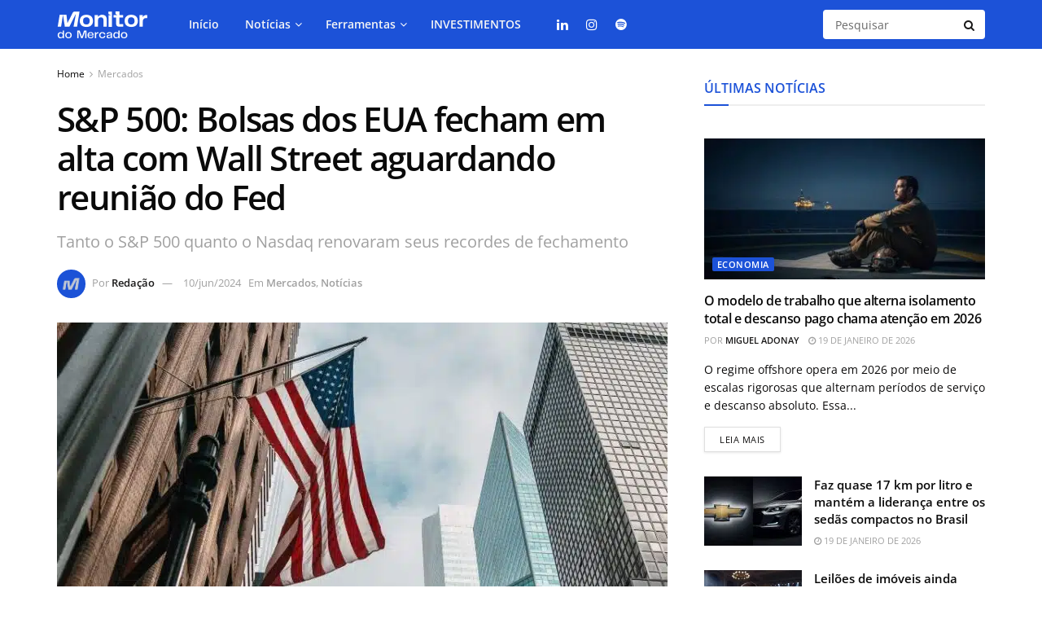

--- FILE ---
content_type: text/html; charset=UTF-8
request_url: https://monitordomercado.com.br/noticias/101684-sp-500-bolsas-dos-eua-fecham-em-alta-com-wall-street-aguardando-reuniao-do-fed/
body_size: 37311
content:
<!doctype html>
<!--[if lt IE 7]> <html class="no-js lt-ie9 lt-ie8 lt-ie7" lang="pt-BR"> <![endif]-->
<!--[if IE 7]>    <html class="no-js lt-ie9 lt-ie8" lang="pt-BR"> <![endif]-->
<!--[if IE 8]>    <html class="no-js lt-ie9" lang="pt-BR"> <![endif]-->
<!--[if IE 9]>    <html class="no-js lt-ie10" lang="pt-BR"> <![endif]-->
<!--[if gt IE 8]><!--> <html class="no-js" lang="pt-BR"> <!--<![endif]-->
<head>
    <meta http-equiv="Content-Type" content="text/html; charset=UTF-8" />
    <meta name='viewport' content='width=device-width, initial-scale=1, user-scalable=yes' />
    <link rel="profile" href="https://gmpg.org/xfn/11" />
    <link rel="pingback" href="https://monitordomercado.com.br/xmlrpc.php" />
    <meta name='robots' content='index, follow, max-image-preview:large, max-snippet:-1, max-video-preview:-1' />
<meta property="og:type" content="article">
<meta property="og:title" content="S&amp;amp;P 500: Bolsas dos EUA fecham em alta com Wall Street aguardando reunião do Fed">
<meta property="og:site_name" content="Monitor do Mercado">
<meta property="og:description" content="As bolsas de Nova York encerraram o dia com ganhos moderados. A recuperação das ações da Nvidia compensou as perdas">
<meta property="og:url" content="https://monitordomercado.com.br/noticias/101684-sp-500-bolsas-dos-eua-fecham-em-alta-com-wall-street-aguardando-reuniao-do-fed/">
<meta property="og:locale" content="pt_BR">
<meta property="og:image" content="https://monitordomercado.com.br/wp-content/uploads/2023/12/1252c9b0-576d-11ec-96f1-c1391c5d7667.jpg">
<meta property="og:image:height" content="400">
<meta property="og:image:width" content="900">
<meta property="article:published_time" content="2024-06-10T18:48:48-03:00">
<meta property="article:modified_time" content="2024-06-11T15:24:51-03:00">
<meta property="article:section" content="Mercados">
<meta name="twitter:card" content="summary_large_image">
<meta name="twitter:title" content="S&amp;P 500: Bolsas dos EUA fecham em alta com Wall Street aguardando reunião do Fed">
<meta name="twitter:description" content="As bolsas de Nova York encerraram o dia com ganhos moderados. A recuperação das ações da Nvidia compensou as perdas">
<meta name="twitter:url" content="https://monitordomercado.com.br/noticias/101684-sp-500-bolsas-dos-eua-fecham-em-alta-com-wall-street-aguardando-reuniao-do-fed/">
<meta name="twitter:site" content="">
<meta name="twitter:image" content="https://monitordomercado.com.br/wp-content/uploads/2023/12/1252c9b0-576d-11ec-96f1-c1391c5d7667.jpg">
<meta name="twitter:image:width" content="900">
<meta name="twitter:image:height" content="400">
			<script type="text/javascript">
			  var jnews_ajax_url = '/?ajax-request=jnews'
			</script>
			<script type="text/javascript">;window.jnews=window.jnews||{},window.jnews.library=window.jnews.library||{},window.jnews.library=function(){"use strict";var e=this;e.win=window,e.doc=document,e.noop=function(){},e.globalBody=e.doc.getElementsByTagName("body")[0],e.globalBody=e.globalBody?e.globalBody:e.doc,e.win.jnewsDataStorage=e.win.jnewsDataStorage||{_storage:new WeakMap,put:function(e,t,n){this._storage.has(e)||this._storage.set(e,new Map),this._storage.get(e).set(t,n)},get:function(e,t){return this._storage.get(e).get(t)},has:function(e,t){return this._storage.has(e)&&this._storage.get(e).has(t)},remove:function(e,t){var n=this._storage.get(e).delete(t);return 0===!this._storage.get(e).size&&this._storage.delete(e),n}},e.windowWidth=function(){return e.win.innerWidth||e.docEl.clientWidth||e.globalBody.clientWidth},e.windowHeight=function(){return e.win.innerHeight||e.docEl.clientHeight||e.globalBody.clientHeight},e.requestAnimationFrame=e.win.requestAnimationFrame||e.win.webkitRequestAnimationFrame||e.win.mozRequestAnimationFrame||e.win.msRequestAnimationFrame||window.oRequestAnimationFrame||function(e){return setTimeout(e,1e3/60)},e.cancelAnimationFrame=e.win.cancelAnimationFrame||e.win.webkitCancelAnimationFrame||e.win.webkitCancelRequestAnimationFrame||e.win.mozCancelAnimationFrame||e.win.msCancelRequestAnimationFrame||e.win.oCancelRequestAnimationFrame||function(e){clearTimeout(e)},e.classListSupport="classList"in document.createElement("_"),e.hasClass=e.classListSupport?function(e,t){return e.classList.contains(t)}:function(e,t){return e.className.indexOf(t)>=0},e.addClass=e.classListSupport?function(t,n){e.hasClass(t,n)||t.classList.add(n)}:function(t,n){e.hasClass(t,n)||(t.className+=" "+n)},e.removeClass=e.classListSupport?function(t,n){e.hasClass(t,n)&&t.classList.remove(n)}:function(t,n){e.hasClass(t,n)&&(t.className=t.className.replace(n,""))},e.objKeys=function(e){var t=[];for(var n in e)Object.prototype.hasOwnProperty.call(e,n)&&t.push(n);return t},e.isObjectSame=function(e,t){var n=!0;return JSON.stringify(e)!==JSON.stringify(t)&&(n=!1),n},e.extend=function(){for(var e,t,n,o=arguments[0]||{},i=1,a=arguments.length;i<a;i++)if(null!==(e=arguments[i]))for(t in e)o!==(n=e[t])&&void 0!==n&&(o[t]=n);return o},e.dataStorage=e.win.jnewsDataStorage,e.isVisible=function(e){return 0!==e.offsetWidth&&0!==e.offsetHeight||e.getBoundingClientRect().length},e.getHeight=function(e){return e.offsetHeight||e.clientHeight||e.getBoundingClientRect().height},e.getWidth=function(e){return e.offsetWidth||e.clientWidth||e.getBoundingClientRect().width},e.supportsPassive=!1;try{var t=Object.defineProperty({},"passive",{get:function(){e.supportsPassive=!0}});"createEvent"in e.doc?e.win.addEventListener("test",null,t):"fireEvent"in e.doc&&e.win.attachEvent("test",null)}catch(e){}e.passiveOption=!!e.supportsPassive&&{passive:!0},e.setStorage=function(e,t){e="jnews-"+e;var n={expired:Math.floor(((new Date).getTime()+432e5)/1e3)};t=Object.assign(n,t);localStorage.setItem(e,JSON.stringify(t))},e.getStorage=function(e){e="jnews-"+e;var t=localStorage.getItem(e);return null!==t&&0<t.length?JSON.parse(localStorage.getItem(e)):{}},e.expiredStorage=function(){var t,n="jnews-";for(var o in localStorage)o.indexOf(n)>-1&&"undefined"!==(t=e.getStorage(o.replace(n,""))).expired&&t.expired<Math.floor((new Date).getTime()/1e3)&&localStorage.removeItem(o)},e.addEvents=function(t,n,o){for(var i in n){var a=["touchstart","touchmove"].indexOf(i)>=0&&!o&&e.passiveOption;"createEvent"in e.doc?t.addEventListener(i,n[i],a):"fireEvent"in e.doc&&t.attachEvent("on"+i,n[i])}},e.removeEvents=function(t,n){for(var o in n)"createEvent"in e.doc?t.removeEventListener(o,n[o]):"fireEvent"in e.doc&&t.detachEvent("on"+o,n[o])},e.triggerEvents=function(t,n,o){var i;o=o||{detail:null};return"createEvent"in e.doc?(!(i=e.doc.createEvent("CustomEvent")||new CustomEvent(n)).initCustomEvent||i.initCustomEvent(n,!0,!1,o),void t.dispatchEvent(i)):"fireEvent"in e.doc?((i=e.doc.createEventObject()).eventType=n,void t.fireEvent("on"+i.eventType,i)):void 0},e.getParents=function(t,n){void 0===n&&(n=e.doc);for(var o=[],i=t.parentNode,a=!1;!a;)if(i){var r=i;r.querySelectorAll(n).length?a=!0:(o.push(r),i=r.parentNode)}else o=[],a=!0;return o},e.forEach=function(e,t,n){for(var o=0,i=e.length;o<i;o++)t.call(n,e[o],o)},e.getText=function(e){return e.innerText||e.textContent},e.setText=function(e,t){var n="object"==typeof t?t.innerText||t.textContent:t;e.innerText&&(e.innerText=n),e.textContent&&(e.textContent=n)},e.httpBuildQuery=function(t){return e.objKeys(t).reduce(function t(n){var o=arguments.length>1&&void 0!==arguments[1]?arguments[1]:null;return function(i,a){var r=n[a];a=encodeURIComponent(a);var s=o?"".concat(o,"[").concat(a,"]"):a;return null==r||"function"==typeof r?(i.push("".concat(s,"=")),i):["number","boolean","string"].includes(typeof r)?(i.push("".concat(s,"=").concat(encodeURIComponent(r))),i):(i.push(e.objKeys(r).reduce(t(r,s),[]).join("&")),i)}}(t),[]).join("&")},e.get=function(t,n,o,i){return o="function"==typeof o?o:e.noop,e.ajax("GET",t,n,o,i)},e.post=function(t,n,o,i){return o="function"==typeof o?o:e.noop,e.ajax("POST",t,n,o,i)},e.ajax=function(t,n,o,i,a){var r=new XMLHttpRequest,s=n,c=e.httpBuildQuery(o);if(t=-1!=["GET","POST"].indexOf(t)?t:"GET",r.open(t,s+("GET"==t?"?"+c:""),!0),"POST"==t&&r.setRequestHeader("Content-type","application/x-www-form-urlencoded"),r.setRequestHeader("X-Requested-With","XMLHttpRequest"),r.onreadystatechange=function(){4===r.readyState&&200<=r.status&&300>r.status&&"function"==typeof i&&i.call(void 0,r.response)},void 0!==a&&!a){return{xhr:r,send:function(){r.send("POST"==t?c:null)}}}return r.send("POST"==t?c:null),{xhr:r}},e.scrollTo=function(t,n,o){function i(e,t,n){this.start=this.position(),this.change=e-this.start,this.currentTime=0,this.increment=20,this.duration=void 0===n?500:n,this.callback=t,this.finish=!1,this.animateScroll()}return Math.easeInOutQuad=function(e,t,n,o){return(e/=o/2)<1?n/2*e*e+t:-n/2*(--e*(e-2)-1)+t},i.prototype.stop=function(){this.finish=!0},i.prototype.move=function(t){e.doc.documentElement.scrollTop=t,e.globalBody.parentNode.scrollTop=t,e.globalBody.scrollTop=t},i.prototype.position=function(){return e.doc.documentElement.scrollTop||e.globalBody.parentNode.scrollTop||e.globalBody.scrollTop},i.prototype.animateScroll=function(){this.currentTime+=this.increment;var t=Math.easeInOutQuad(this.currentTime,this.start,this.change,this.duration);this.move(t),this.currentTime<this.duration&&!this.finish?e.requestAnimationFrame.call(e.win,this.animateScroll.bind(this)):this.callback&&"function"==typeof this.callback&&this.callback()},new i(t,n,o)},e.unwrap=function(t){var n,o=t;e.forEach(t,(function(e,t){n?n+=e:n=e})),o.replaceWith(n)},e.performance={start:function(e){performance.mark(e+"Start")},stop:function(e){performance.mark(e+"End"),performance.measure(e,e+"Start",e+"End")}},e.fps=function(){var t=0,n=0,o=0;!function(){var i=t=0,a=0,r=0,s=document.getElementById("fpsTable"),c=function(t){void 0===document.getElementsByTagName("body")[0]?e.requestAnimationFrame.call(e.win,(function(){c(t)})):document.getElementsByTagName("body")[0].appendChild(t)};null===s&&((s=document.createElement("div")).style.position="fixed",s.style.top="120px",s.style.left="10px",s.style.width="100px",s.style.height="20px",s.style.border="1px solid black",s.style.fontSize="11px",s.style.zIndex="100000",s.style.backgroundColor="white",s.id="fpsTable",c(s));var l=function(){o++,n=Date.now(),(a=(o/(r=(n-t)/1e3)).toPrecision(2))!=i&&(i=a,s.innerHTML=i+"fps"),1<r&&(t=n,o=0),e.requestAnimationFrame.call(e.win,l)};l()}()},e.instr=function(e,t){for(var n=0;n<t.length;n++)if(-1!==e.toLowerCase().indexOf(t[n].toLowerCase()))return!0},e.winLoad=function(t,n){function o(o){if("complete"===e.doc.readyState||"interactive"===e.doc.readyState)return!o||n?setTimeout(t,n||1):t(o),1}o()||e.addEvents(e.win,{load:o})},e.docReady=function(t,n){function o(o){if("complete"===e.doc.readyState||"interactive"===e.doc.readyState)return!o||n?setTimeout(t,n||1):t(o),1}o()||e.addEvents(e.doc,{DOMContentLoaded:o})},e.fireOnce=function(){e.docReady((function(){e.assets=e.assets||[],e.assets.length&&(e.boot(),e.load_assets())}),50)},e.boot=function(){e.length&&e.doc.querySelectorAll("style[media]").forEach((function(e){"not all"==e.getAttribute("media")&&e.removeAttribute("media")}))},e.create_js=function(t,n){var o=e.doc.createElement("script");switch(o.setAttribute("src",t),n){case"defer":o.setAttribute("defer",!0);break;case"async":o.setAttribute("async",!0);break;case"deferasync":o.setAttribute("defer",!0),o.setAttribute("async",!0)}e.globalBody.appendChild(o)},e.load_assets=function(){"object"==typeof e.assets&&e.forEach(e.assets.slice(0),(function(t,n){var o="";t.defer&&(o+="defer"),t.async&&(o+="async"),e.create_js(t.url,o);var i=e.assets.indexOf(t);i>-1&&e.assets.splice(i,1)})),e.assets=jnewsoption.au_scripts=window.jnewsads=[]},e.setCookie=function(e,t,n){var o="";if(n){var i=new Date;i.setTime(i.getTime()+24*n*60*60*1e3),o="; expires="+i.toUTCString()}document.cookie=e+"="+(t||"")+o+"; path=/"},e.getCookie=function(e){for(var t=e+"=",n=document.cookie.split(";"),o=0;o<n.length;o++){for(var i=n[o];" "==i.charAt(0);)i=i.substring(1,i.length);if(0==i.indexOf(t))return i.substring(t.length,i.length)}return null},e.eraseCookie=function(e){document.cookie=e+"=; Path=/; Expires=Thu, 01 Jan 1970 00:00:01 GMT;"},e.docReady((function(){e.globalBody=e.globalBody==e.doc?e.doc.getElementsByTagName("body")[0]:e.globalBody,e.globalBody=e.globalBody?e.globalBody:e.doc})),e.winLoad((function(){e.winLoad((function(){var t=!1;if(void 0!==window.jnewsadmin)if(void 0!==window.file_version_checker){var n=e.objKeys(window.file_version_checker);n.length?n.forEach((function(e){t||"10.0.4"===window.file_version_checker[e]||(t=!0)})):t=!0}else t=!0;t&&(window.jnewsHelper.getMessage(),window.jnewsHelper.getNotice())}),2500)}))},window.jnews.library=new window.jnews.library;</script>
	<!-- This site is optimized with the Yoast SEO plugin v26.6 - https://yoast.com/wordpress/plugins/seo/ -->
	<title>S&amp;P 500: Bolsas dos EUA fecham em alta com Wall Street aguardando reunião do Fed - Monitor do Mercado</title>
<link data-rocket-preload as="style" data-wpr-hosted-gf-parameters="family=Open%20Sans%3Aregular%2C600&display=swap" href="https://monitordomercado.com.br/wp-content/cache/fonts/1/google-fonts/css/8/1/1/34c1555831119f21af3308b9f3f08.css" rel="preload">
<link data-wpr-hosted-gf-parameters="family=Open%20Sans%3Aregular%2C600&display=swap" href="https://monitordomercado.com.br/wp-content/cache/fonts/1/google-fonts/css/8/1/1/34c1555831119f21af3308b9f3f08.css" media="print" onload="this.media=&#039;all&#039;" rel="stylesheet">
<noscript data-wpr-hosted-gf-parameters=""><link rel="stylesheet" href="https://fonts.googleapis.com/css?family=Open%20Sans%3Aregular%2C600&#038;display=swap"></noscript>
	<meta name="description" content="Com a força gerada pelo payroll na sexta-feira (7), tanto o S&amp;P 500 quanto o Nasdaq renovaram seus recordes de fechamento." />
	<link rel="canonical" href="https://monitordomercado.com.br/noticias/101684-sp-500-bolsas-dos-eua-fecham-em-alta-com-wall-street-aguardando-reuniao-do-fed/" />
	<meta property="og:locale" content="pt_BR" />
	<meta property="og:type" content="article" />
	<meta property="og:title" content="S&amp;P 500: Bolsas dos EUA fecham em alta com Wall Street aguardando reunião do Fed - Monitor do Mercado" />
	<meta property="og:description" content="Com a força gerada pelo payroll na sexta-feira (7), tanto o S&amp;P 500 quanto o Nasdaq renovaram seus recordes de fechamento." />
	<meta property="og:url" content="https://monitordomercado.com.br/noticias/101684-sp-500-bolsas-dos-eua-fecham-em-alta-com-wall-street-aguardando-reuniao-do-fed/" />
	<meta property="og:site_name" content="Monitor do Mercado" />
	<meta property="article:published_time" content="2024-06-10T21:48:48+00:00" />
	<meta property="article:modified_time" content="2024-06-11T18:24:51+00:00" />
	<meta property="og:image" content="https://monitordomercado.com.br/wp-content/uploads/2023/12/1252c9b0-576d-11ec-96f1-c1391c5d7667.jpg" />
	<meta property="og:image:width" content="900" />
	<meta property="og:image:height" content="400" />
	<meta property="og:image:type" content="image/jpeg" />
	<meta name="author" content="Redação" />
	<meta name="twitter:card" content="summary_large_image" />
	<meta name="twitter:label1" content="Escrito por" />
	<meta name="twitter:data1" content="Redação" />
	<meta name="twitter:label2" content="Est. tempo de leitura" />
	<meta name="twitter:data2" content="2 minutos" />
	<!-- / Yoast SEO plugin. -->


<link rel='dns-prefetch' href='//fonts.googleapis.com' />
<link rel='preconnect' href='https://fonts.gstatic.com' />
<link rel="alternate" type="application/rss+xml" title="Feed para Monitor do Mercado &raquo;" href="https://monitordomercado.com.br/feed/" />
<link rel="alternate" type="application/rss+xml" title="Feed de comentários para Monitor do Mercado &raquo;" href="https://monitordomercado.com.br/comments/feed/" />
<style id='wp-emoji-styles-inline-css' type='text/css'>

	img.wp-smiley, img.emoji {
		display: inline !important;
		border: none !important;
		box-shadow: none !important;
		height: 1em !important;
		width: 1em !important;
		margin: 0 0.07em !important;
		vertical-align: -0.1em !important;
		background: none !important;
		padding: 0 !important;
	}
</style>
<link rel='stylesheet' id='wp-block-library-css' href='https://monitordomercado.com.br/wp-includes/css/dist/block-library/style.min.css?ver=6.7' type='text/css' media='all' />
<link rel='stylesheet' id='jnews-faq-css' href='https://monitordomercado.com.br/wp-content/plugins/jnews-essential/assets/css/faq.css?ver=12.0.3' type='text/css' media='all' />
<style id='classic-theme-styles-inline-css' type='text/css'>
/*! This file is auto-generated */
.wp-block-button__link{color:#fff;background-color:#32373c;border-radius:9999px;box-shadow:none;text-decoration:none;padding:calc(.667em + 2px) calc(1.333em + 2px);font-size:1.125em}.wp-block-file__button{background:#32373c;color:#fff;text-decoration:none}
</style>
<style id='global-styles-inline-css' type='text/css'>
:root{--wp--preset--aspect-ratio--square: 1;--wp--preset--aspect-ratio--4-3: 4/3;--wp--preset--aspect-ratio--3-4: 3/4;--wp--preset--aspect-ratio--3-2: 3/2;--wp--preset--aspect-ratio--2-3: 2/3;--wp--preset--aspect-ratio--16-9: 16/9;--wp--preset--aspect-ratio--9-16: 9/16;--wp--preset--color--black: #000000;--wp--preset--color--cyan-bluish-gray: #abb8c3;--wp--preset--color--white: #ffffff;--wp--preset--color--pale-pink: #f78da7;--wp--preset--color--vivid-red: #cf2e2e;--wp--preset--color--luminous-vivid-orange: #ff6900;--wp--preset--color--luminous-vivid-amber: #fcb900;--wp--preset--color--light-green-cyan: #7bdcb5;--wp--preset--color--vivid-green-cyan: #00d084;--wp--preset--color--pale-cyan-blue: #8ed1fc;--wp--preset--color--vivid-cyan-blue: #0693e3;--wp--preset--color--vivid-purple: #9b51e0;--wp--preset--gradient--vivid-cyan-blue-to-vivid-purple: linear-gradient(135deg,rgba(6,147,227,1) 0%,rgb(155,81,224) 100%);--wp--preset--gradient--light-green-cyan-to-vivid-green-cyan: linear-gradient(135deg,rgb(122,220,180) 0%,rgb(0,208,130) 100%);--wp--preset--gradient--luminous-vivid-amber-to-luminous-vivid-orange: linear-gradient(135deg,rgba(252,185,0,1) 0%,rgba(255,105,0,1) 100%);--wp--preset--gradient--luminous-vivid-orange-to-vivid-red: linear-gradient(135deg,rgba(255,105,0,1) 0%,rgb(207,46,46) 100%);--wp--preset--gradient--very-light-gray-to-cyan-bluish-gray: linear-gradient(135deg,rgb(238,238,238) 0%,rgb(169,184,195) 100%);--wp--preset--gradient--cool-to-warm-spectrum: linear-gradient(135deg,rgb(74,234,220) 0%,rgb(151,120,209) 20%,rgb(207,42,186) 40%,rgb(238,44,130) 60%,rgb(251,105,98) 80%,rgb(254,248,76) 100%);--wp--preset--gradient--blush-light-purple: linear-gradient(135deg,rgb(255,206,236) 0%,rgb(152,150,240) 100%);--wp--preset--gradient--blush-bordeaux: linear-gradient(135deg,rgb(254,205,165) 0%,rgb(254,45,45) 50%,rgb(107,0,62) 100%);--wp--preset--gradient--luminous-dusk: linear-gradient(135deg,rgb(255,203,112) 0%,rgb(199,81,192) 50%,rgb(65,88,208) 100%);--wp--preset--gradient--pale-ocean: linear-gradient(135deg,rgb(255,245,203) 0%,rgb(182,227,212) 50%,rgb(51,167,181) 100%);--wp--preset--gradient--electric-grass: linear-gradient(135deg,rgb(202,248,128) 0%,rgb(113,206,126) 100%);--wp--preset--gradient--midnight: linear-gradient(135deg,rgb(2,3,129) 0%,rgb(40,116,252) 100%);--wp--preset--font-size--small: 13px;--wp--preset--font-size--medium: 20px;--wp--preset--font-size--large: 36px;--wp--preset--font-size--x-large: 42px;--wp--preset--spacing--20: 0.44rem;--wp--preset--spacing--30: 0.67rem;--wp--preset--spacing--40: 1rem;--wp--preset--spacing--50: 1.5rem;--wp--preset--spacing--60: 2.25rem;--wp--preset--spacing--70: 3.38rem;--wp--preset--spacing--80: 5.06rem;--wp--preset--shadow--natural: 6px 6px 9px rgba(0, 0, 0, 0.2);--wp--preset--shadow--deep: 12px 12px 50px rgba(0, 0, 0, 0.4);--wp--preset--shadow--sharp: 6px 6px 0px rgba(0, 0, 0, 0.2);--wp--preset--shadow--outlined: 6px 6px 0px -3px rgba(255, 255, 255, 1), 6px 6px rgba(0, 0, 0, 1);--wp--preset--shadow--crisp: 6px 6px 0px rgba(0, 0, 0, 1);}:where(.is-layout-flex){gap: 0.5em;}:where(.is-layout-grid){gap: 0.5em;}body .is-layout-flex{display: flex;}.is-layout-flex{flex-wrap: wrap;align-items: center;}.is-layout-flex > :is(*, div){margin: 0;}body .is-layout-grid{display: grid;}.is-layout-grid > :is(*, div){margin: 0;}:where(.wp-block-columns.is-layout-flex){gap: 2em;}:where(.wp-block-columns.is-layout-grid){gap: 2em;}:where(.wp-block-post-template.is-layout-flex){gap: 1.25em;}:where(.wp-block-post-template.is-layout-grid){gap: 1.25em;}.has-black-color{color: var(--wp--preset--color--black) !important;}.has-cyan-bluish-gray-color{color: var(--wp--preset--color--cyan-bluish-gray) !important;}.has-white-color{color: var(--wp--preset--color--white) !important;}.has-pale-pink-color{color: var(--wp--preset--color--pale-pink) !important;}.has-vivid-red-color{color: var(--wp--preset--color--vivid-red) !important;}.has-luminous-vivid-orange-color{color: var(--wp--preset--color--luminous-vivid-orange) !important;}.has-luminous-vivid-amber-color{color: var(--wp--preset--color--luminous-vivid-amber) !important;}.has-light-green-cyan-color{color: var(--wp--preset--color--light-green-cyan) !important;}.has-vivid-green-cyan-color{color: var(--wp--preset--color--vivid-green-cyan) !important;}.has-pale-cyan-blue-color{color: var(--wp--preset--color--pale-cyan-blue) !important;}.has-vivid-cyan-blue-color{color: var(--wp--preset--color--vivid-cyan-blue) !important;}.has-vivid-purple-color{color: var(--wp--preset--color--vivid-purple) !important;}.has-black-background-color{background-color: var(--wp--preset--color--black) !important;}.has-cyan-bluish-gray-background-color{background-color: var(--wp--preset--color--cyan-bluish-gray) !important;}.has-white-background-color{background-color: var(--wp--preset--color--white) !important;}.has-pale-pink-background-color{background-color: var(--wp--preset--color--pale-pink) !important;}.has-vivid-red-background-color{background-color: var(--wp--preset--color--vivid-red) !important;}.has-luminous-vivid-orange-background-color{background-color: var(--wp--preset--color--luminous-vivid-orange) !important;}.has-luminous-vivid-amber-background-color{background-color: var(--wp--preset--color--luminous-vivid-amber) !important;}.has-light-green-cyan-background-color{background-color: var(--wp--preset--color--light-green-cyan) !important;}.has-vivid-green-cyan-background-color{background-color: var(--wp--preset--color--vivid-green-cyan) !important;}.has-pale-cyan-blue-background-color{background-color: var(--wp--preset--color--pale-cyan-blue) !important;}.has-vivid-cyan-blue-background-color{background-color: var(--wp--preset--color--vivid-cyan-blue) !important;}.has-vivid-purple-background-color{background-color: var(--wp--preset--color--vivid-purple) !important;}.has-black-border-color{border-color: var(--wp--preset--color--black) !important;}.has-cyan-bluish-gray-border-color{border-color: var(--wp--preset--color--cyan-bluish-gray) !important;}.has-white-border-color{border-color: var(--wp--preset--color--white) !important;}.has-pale-pink-border-color{border-color: var(--wp--preset--color--pale-pink) !important;}.has-vivid-red-border-color{border-color: var(--wp--preset--color--vivid-red) !important;}.has-luminous-vivid-orange-border-color{border-color: var(--wp--preset--color--luminous-vivid-orange) !important;}.has-luminous-vivid-amber-border-color{border-color: var(--wp--preset--color--luminous-vivid-amber) !important;}.has-light-green-cyan-border-color{border-color: var(--wp--preset--color--light-green-cyan) !important;}.has-vivid-green-cyan-border-color{border-color: var(--wp--preset--color--vivid-green-cyan) !important;}.has-pale-cyan-blue-border-color{border-color: var(--wp--preset--color--pale-cyan-blue) !important;}.has-vivid-cyan-blue-border-color{border-color: var(--wp--preset--color--vivid-cyan-blue) !important;}.has-vivid-purple-border-color{border-color: var(--wp--preset--color--vivid-purple) !important;}.has-vivid-cyan-blue-to-vivid-purple-gradient-background{background: var(--wp--preset--gradient--vivid-cyan-blue-to-vivid-purple) !important;}.has-light-green-cyan-to-vivid-green-cyan-gradient-background{background: var(--wp--preset--gradient--light-green-cyan-to-vivid-green-cyan) !important;}.has-luminous-vivid-amber-to-luminous-vivid-orange-gradient-background{background: var(--wp--preset--gradient--luminous-vivid-amber-to-luminous-vivid-orange) !important;}.has-luminous-vivid-orange-to-vivid-red-gradient-background{background: var(--wp--preset--gradient--luminous-vivid-orange-to-vivid-red) !important;}.has-very-light-gray-to-cyan-bluish-gray-gradient-background{background: var(--wp--preset--gradient--very-light-gray-to-cyan-bluish-gray) !important;}.has-cool-to-warm-spectrum-gradient-background{background: var(--wp--preset--gradient--cool-to-warm-spectrum) !important;}.has-blush-light-purple-gradient-background{background: var(--wp--preset--gradient--blush-light-purple) !important;}.has-blush-bordeaux-gradient-background{background: var(--wp--preset--gradient--blush-bordeaux) !important;}.has-luminous-dusk-gradient-background{background: var(--wp--preset--gradient--luminous-dusk) !important;}.has-pale-ocean-gradient-background{background: var(--wp--preset--gradient--pale-ocean) !important;}.has-electric-grass-gradient-background{background: var(--wp--preset--gradient--electric-grass) !important;}.has-midnight-gradient-background{background: var(--wp--preset--gradient--midnight) !important;}.has-small-font-size{font-size: var(--wp--preset--font-size--small) !important;}.has-medium-font-size{font-size: var(--wp--preset--font-size--medium) !important;}.has-large-font-size{font-size: var(--wp--preset--font-size--large) !important;}.has-x-large-font-size{font-size: var(--wp--preset--font-size--x-large) !important;}
:where(.wp-block-post-template.is-layout-flex){gap: 1.25em;}:where(.wp-block-post-template.is-layout-grid){gap: 1.25em;}
:where(.wp-block-columns.is-layout-flex){gap: 2em;}:where(.wp-block-columns.is-layout-grid){gap: 2em;}
:root :where(.wp-block-pullquote){font-size: 1.5em;line-height: 1.6;}
</style>
<link rel='stylesheet' id='elementor-frontend-css' href='https://monitordomercado.com.br/wp-content/plugins/elementor/assets/css/frontend.min.css?ver=3.33.5' type='text/css' media='all' />

<link rel='stylesheet' id='mediaelement-css' href='https://monitordomercado.com.br/wp-includes/js/mediaelement/mediaelementplayer-legacy.min.css?ver=4.2.17' type='text/css' media='all' />
<link rel='stylesheet' id='wp-mediaelement-css' href='https://monitordomercado.com.br/wp-includes/js/mediaelement/wp-mediaelement.min.css?ver=6.7' type='text/css' media='all' />
<link rel='stylesheet' id='font-awesome-css' href='https://monitordomercado.com.br/wp-content/plugins/elementor/assets/lib/font-awesome/css/font-awesome.min.css?ver=4.7.0' type='text/css' media='all' />
<link rel='preload' as='font' type='font/woff2' crossorigin id='font-awesome-webfont-css' href='https://monitordomercado.com.br/wp-content/themes/jnews/assets/fonts/font-awesome/fonts/fontawesome-webfont.woff2?v=4.7.0' type='text/css' media='all' />
<link rel='preload' as='font' type='font/woff' crossorigin id='jnews-icon-webfont-css' href='https://monitordomercado.com.br/wp-content/themes/jnews/assets/fonts/jegicon/fonts/jegicon.woff' type='text/css' media='all' />
<link rel='preload' as='font' type='font/woff2' crossorigin id='elementor-font-awesome-webfont-css' href='https://monitordomercado.com.br/wp-content/plugins/elementor/assets/lib/font-awesome/fonts/fontawesome-webfont.woff2?v=4.7.0' type='text/css' media='all' />
<link rel='stylesheet' id='jnews-icon-css' href='https://monitordomercado.com.br/wp-content/themes/jnews/assets/fonts/jegicon/jegicon.css?ver=12.0.3' type='text/css' media='all' />
<link rel='stylesheet' id='jscrollpane-css' href='https://monitordomercado.com.br/wp-content/themes/jnews/assets/css/jquery.jscrollpane.css?ver=12.0.3' type='text/css' media='all' />
<link rel='stylesheet' id='oknav-css' href='https://monitordomercado.com.br/wp-content/themes/jnews/assets/css/okayNav.css?ver=12.0.3' type='text/css' media='all' />
<link rel='stylesheet' id='magnific-popup-css' href='https://monitordomercado.com.br/wp-content/themes/jnews/assets/css/magnific-popup.css?ver=12.0.3' type='text/css' media='all' />
<link rel='stylesheet' id='chosen-css' href='https://monitordomercado.com.br/wp-content/themes/jnews/assets/css/chosen/chosen.css?ver=12.0.3' type='text/css' media='all' />
<link rel='stylesheet' id='jnews-main-css' href='https://monitordomercado.com.br/wp-content/themes/jnews/assets/css/main.css?ver=12.0.3' type='text/css' media='all' />
<link rel='stylesheet' id='jnews-pages-css' href='https://monitordomercado.com.br/wp-content/themes/jnews/assets/css/pages.css?ver=12.0.3' type='text/css' media='all' />
<link rel='stylesheet' id='jnews-single-css' href='https://monitordomercado.com.br/wp-content/themes/jnews/assets/css/single.css?ver=12.0.3' type='text/css' media='all' />
<link rel='stylesheet' id='jnews-responsive-css' href='https://monitordomercado.com.br/wp-content/themes/jnews/assets/css/responsive.css?ver=12.0.3' type='text/css' media='all' />
<link rel='stylesheet' id='jnews-pb-temp-css' href='https://monitordomercado.com.br/wp-content/themes/jnews/assets/css/pb-temp.css?ver=12.0.3' type='text/css' media='all' />
<link rel='stylesheet' id='jnews-elementor-css' href='https://monitordomercado.com.br/wp-content/themes/jnews/assets/css/elementor-frontend.css?ver=12.0.3' type='text/css' media='all' />
<link rel='stylesheet' id='jnews-style-css' href='https://monitordomercado.com.br/wp-content/themes/jnews/style.css?ver=12.0.3' type='text/css' media='all' />
<link rel='stylesheet' id='jnews-darkmode-css' href='https://monitordomercado.com.br/wp-content/themes/jnews/assets/css/darkmode.css?ver=12.0.3' type='text/css' media='all' />
<style id='rocket-lazyload-inline-css' type='text/css'>
.rll-youtube-player{position:relative;padding-bottom:56.23%;height:0;overflow:hidden;max-width:100%;}.rll-youtube-player:focus-within{outline: 2px solid currentColor;outline-offset: 5px;}.rll-youtube-player iframe{position:absolute;top:0;left:0;width:100%;height:100%;z-index:100;background:0 0}.rll-youtube-player img{bottom:0;display:block;left:0;margin:auto;max-width:100%;width:100%;position:absolute;right:0;top:0;border:none;height:auto;-webkit-transition:.4s all;-moz-transition:.4s all;transition:.4s all}.rll-youtube-player img:hover{-webkit-filter:brightness(75%)}.rll-youtube-player .play{height:100%;width:100%;left:0;top:0;position:absolute;background:url(https://monitordomercado.com.br/wp-content/plugins/wp-rocket/assets/img/youtube.png) no-repeat center;background-color: transparent !important;cursor:pointer;border:none;}.wp-embed-responsive .wp-has-aspect-ratio .rll-youtube-player{position:absolute;padding-bottom:0;width:100%;height:100%;top:0;bottom:0;left:0;right:0}
</style>
<link rel='stylesheet' id='jnews-select-share-css' href='https://monitordomercado.com.br/wp-content/plugins/jnews-social-share/assets/css/plugin.css' type='text/css' media='all' />
<script type="text/javascript" src="https://monitordomercado.com.br/wp-includes/js/jquery/jquery.min.js?ver=3.7.1" id="jquery-core-js" data-rocket-defer defer></script>
<script type="text/javascript" src="https://monitordomercado.com.br/wp-includes/js/jquery/jquery-migrate.min.js?ver=3.4.1" id="jquery-migrate-js" data-rocket-defer defer></script>
<script type="text/javascript" id="seo-automated-link-building-js-extra">
/* <![CDATA[ */
var seoAutomatedLinkBuilding = {"ajaxUrl":"https:\/\/monitordomercado.com.br\/wp-admin\/admin-ajax.php"};
/* ]]> */
</script>
<script type="text/javascript" src="https://monitordomercado.com.br/wp-content/plugins/seo-automated-link-building/js/seo-automated-link-building.js?ver=6.7" id="seo-automated-link-building-js" data-rocket-defer defer></script>
<link rel="https://api.w.org/" href="https://monitordomercado.com.br/wp-json/" /><link rel="alternate" title="JSON" type="application/json" href="https://monitordomercado.com.br/wp-json/wp/v2/posts/101684" /><link rel="EditURI" type="application/rsd+xml" title="RSD" href="https://monitordomercado.com.br/xmlrpc.php?rsd" />
<meta name="generator" content="WordPress 6.7" />
<link rel='shortlink' href='https://monitordomercado.com.br/?p=101684' />
<link rel="alternate" title="oEmbed (JSON)" type="application/json+oembed" href="https://monitordomercado.com.br/wp-json/oembed/1.0/embed?url=https%3A%2F%2Fmonitordomercado.com.br%2Fnoticias%2F101684-sp-500-bolsas-dos-eua-fecham-em-alta-com-wall-street-aguardando-reuniao-do-fed%2F" />
<link rel="alternate" title="oEmbed (XML)" type="text/xml+oembed" href="https://monitordomercado.com.br/wp-json/oembed/1.0/embed?url=https%3A%2F%2Fmonitordomercado.com.br%2Fnoticias%2F101684-sp-500-bolsas-dos-eua-fecham-em-alta-com-wall-street-aguardando-reuniao-do-fed%2F&#038;format=xml" />
<script src="https://cache.myth.dev/display/63b8ea99-d3fa-4807-814c-52b13418431d.js?v=1768819279" defer></script><!-- HFCM by 99 Robots - Snippet # 3: neural -->
<script async defer data-domain="monitordomercado.com.br" src="https://tracker.myth.dev/js/worker.js"></script>
<!-- Google tag (gtag.js) -->
<script async src="https://www.googletagmanager.com/gtag/js?id=G-W3C1XTJ836"></script>
<script>
  window.dataLayer = window.dataLayer || [];
  function gtag(){dataLayer.push(arguments);}
  gtag('js', new Date());
  gtag('config', ' G-W3C1XTJ836');
</script>
<!-- /end HFCM by 99 Robots -->
<!-- HFCM by 99 Robots - Snippet # 7: insurads -->
<script async src="https://cdn.insurads.com/bootstrap/SHNQKEI4.js"></script>
<!-- /end HFCM by 99 Robots -->
<!-- HFCM by 99 Robots - Snippet # 8: pixel -->
<!-- Meta Pixel Code -->
<script>
!function(f,b,e,v,n,t,s)
{if(f.fbq)return;n=f.fbq=function(){n.callMethod?
n.callMethod.apply(n,arguments):n.queue.push(arguments)};
if(!f._fbq)f._fbq=n;n.push=n;n.loaded=!0;n.version='2.0';
n.queue=[];t=b.createElement(e);t.async=!0;
t.src=v;s=b.getElementsByTagName(e)[0];
s.parentNode.insertBefore(t,s)}(window, document,'script',
'https://connect.facebook.net/en_US/fbevents.js');
fbq('init', '2050282045119042');
fbq('track', 'PageView');
</script>
<noscript><img height="1" width="1" style="display:none"
src="https://www.facebook.com/tr?id=2050282045119042&ev=PageView&noscript=1"
/></noscript>
<!-- End Meta Pixel Code -->
<!-- Google tag (gtag.js) -->
<script async src="https://www.googletagmanager.com/gtag/js?id=AW-17620071462"></script>
<script>
  window.dataLayer = window.dataLayer || [];
  function gtag(){dataLayer.push(arguments);}
  gtag('js', new Date());

  gtag('config', 'AW-17620071462');
</script>

<!-- /end HFCM by 99 Robots -->
<meta name="generator" content="Elementor 3.33.5; features: e_font_icon_svg, additional_custom_breakpoints; settings: css_print_method-external, google_font-enabled, font_display-swap">

<!-- Schema & Structured Data For WP v1.53 - -->
<script type="application/ld+json" class="saswp-schema-markup-output">
[{"@context":"https:\/\/schema.org\/","@graph":[{"@context":"https:\/\/schema.org\/","@type":"SiteNavigationElement","@id":"https:\/\/monitordomercado.com.br\/#homepages","name":"Homepages","url":"https:\/\/monitordomercado.com.br\/home-1\/"},{"@context":"https:\/\/schema.org\/","@type":"SiteNavigationElement","@id":"https:\/\/monitordomercado.com.br\/#home-layout-1","name":"Home - Layout 1","url":"https:\/\/monitordomercado.com.br\/home-1\/"}]}]
</script>

			<style>
				.e-con.e-parent:nth-of-type(n+4):not(.e-lazyloaded):not(.e-no-lazyload),
				.e-con.e-parent:nth-of-type(n+4):not(.e-lazyloaded):not(.e-no-lazyload) * {
					background-image: none !important;
				}
				@media screen and (max-height: 1024px) {
					.e-con.e-parent:nth-of-type(n+3):not(.e-lazyloaded):not(.e-no-lazyload),
					.e-con.e-parent:nth-of-type(n+3):not(.e-lazyloaded):not(.e-no-lazyload) * {
						background-image: none !important;
					}
				}
				@media screen and (max-height: 640px) {
					.e-con.e-parent:nth-of-type(n+2):not(.e-lazyloaded):not(.e-no-lazyload),
					.e-con.e-parent:nth-of-type(n+2):not(.e-lazyloaded):not(.e-no-lazyload) * {
						background-image: none !important;
					}
				}
			</style>
			<script type='application/ld+json'>{"@context":"http:\/\/schema.org","@type":"Organization","@id":"https:\/\/monitordomercado.com.br\/#organization","url":"https:\/\/monitordomercado.com.br\/","name":"Monitor Mercado ","logo":{"@type":"ImageObject","url":"https:\/\/monitordomercado.com.br\/wp-content\/uploads\/2025\/11\/logo-MDM_vertical-2-azul.png"},"sameAs":["https:\/\/br.linkedin.com\/company\/monitordomercado","https:\/\/www.instagram.com\/monitordomercado"]}</script>
<script type='application/ld+json'>{"@context":"http:\/\/schema.org","@type":"WebSite","@id":"https:\/\/monitordomercado.com.br\/#website","url":"https:\/\/monitordomercado.com.br\/","name":"Monitor Mercado ","potentialAction":{"@type":"SearchAction","target":"https:\/\/monitordomercado.com.br\/?s={search_term_string}","query-input":"required name=search_term_string"}}</script>
<link rel="icon" href="https://monitordomercado.com.br/wp-content/uploads/2025/04/cropped-M-Monitor_perfil-scaled-1-32x32.jpg" sizes="32x32" />
<link rel="icon" href="https://monitordomercado.com.br/wp-content/uploads/2025/04/cropped-M-Monitor_perfil-scaled-1-192x192.jpg" sizes="192x192" />
<link rel="apple-touch-icon" href="https://monitordomercado.com.br/wp-content/uploads/2025/04/cropped-M-Monitor_perfil-scaled-1-180x180.jpg" />
<meta name="msapplication-TileImage" content="https://monitordomercado.com.br/wp-content/uploads/2025/04/cropped-M-Monitor_perfil-scaled-1-270x270.jpg" />
<script>
 window._taboola = window._taboola || [];
 _taboola.push({article:'auto'});
 !function (e, f, u, i) {
 if (!document.getElementById(i)){
 e.async = 1;
 e.src = u;
 e.id = i;
 f.parentNode.insertBefore(e, f);
 }
 }(document.createElement('script'),
 document.getElementsByTagName('script')[0],
 '//cdn.taboola.com/libtrc/myth2-network/loader.js',
 'tb_loader_script');
 if(window.performance && typeof window.performance.mark == 'function')
 {window.performance.mark('tbl_ic');}

</script>		<style type="text/css" id="wp-custom-css">
			      #formulario-monitor-mercado-4e81132c7dd809ad1ea8 {
        max-width: 616px;
        border: solid 1px #f5a623;
        border-radius: 6px;
        margin: auto;
      }



        #formulario-monitor-mercado-4e81132c7dd809ad1ea8 h2 {
          position: relative;
        }

        #formulario-monitor-mercado-4e81132c7dd809ad1ea8 h2::after {
          /* orange line after last paragraph */
          content: "";
          display: block;
          position: absolute;
          left: 0;
          bottom: -10px;
          width: 50px;
          height: 2px;
          background-color: #f5a623;
          margin-top: 10px;
        }



        #formulario-monitor-mercado-4e81132c7dd809ad1ea8 #rd-button-lrv4f5g9 {
          padding: 0;
          height: 36px;
        }

        #formulario-monitor-mercado-4e81132c7dd809ad1ea8 {
          max-width: 616px;
          border: solid 1px #f5a623;
          padding-right: 30px;
          border-radius: 6px;
          margin: auto;
        }
      }

.elementor-kit-9 a {
	color: #fff !important
}

.jeg_logo_img {
	min-width: 100px !important;
}

.jeg_block_title {
	color: #1c52d8 !important
}

.jeg_pl_xs_4 .jeg_postblock_content::before {
  content: "-"; /* substitui a seta por um traço */
  font-family: initial; /* opcional, para garantir que use a fonte padrão */
  font-size: 1em; /* ajuste o tamanho conforme necessário */
  margin-right: 5px; /* espaçamento, se quiser */
	font-weight: 700;
}

.home-news-custom-btn {
	margin-top: auto !important;
}

.category-economia, .category-imoveis, .category-destaques, .category-commodities {
	color: #fff !important;
}

		</style>
		<script defer data-site="ca07c8dcad7afe24" src="https://nextgen.mythtracker.com/nextgen.js?v=22"></script><noscript><style id="rocket-lazyload-nojs-css">.rll-youtube-player, [data-lazy-src]{display:none !important;}</style></noscript><meta name="generator" content="WP Rocket 3.20.2" data-wpr-features="wpr_defer_js wpr_lazyload_images wpr_lazyload_iframes wpr_preload_links wpr_host_fonts_locally wpr_desktop" /></head>
<body class="post-template-default single single-post postid-101684 single-format-standard wp-embed-responsive jeg_toggle_light jeg_single_tpl_1 jnews jsc_normal elementor-default elementor-kit-9">

    
    
    <div data-rocket-location-hash="8fa763ee20935b6aebfbc8ae3c22c68d" class="jeg_ad jeg_ad_top jnews_header_top_ads">
        <div class='ads-wrapper  '></div>    </div>

    <!-- The Main Wrapper
    ============================================= -->
    <div data-rocket-location-hash="8202376f741a550a4f2e0bf8bbf43558" class="jeg_viewport">

        
        <div data-rocket-location-hash="b432fedeadd0b76c72d555dfe58de05c" class="jeg_header_wrapper">
            <div data-rocket-location-hash="5b0fec5f8d136b6736cdec4976d96f39" class="jeg_header_instagram_wrapper">
    </div>

<!-- HEADER -->
<div data-rocket-location-hash="56ab5a17476a67d799e76c13e7591ac0" class="jeg_header normal">
    <div class="jeg_bottombar jeg_navbar jeg_container jeg_navbar_wrapper  jeg_navbar_dark">
    <div class="container">
        <div class="jeg_nav_row">
            
                <div class="jeg_nav_col jeg_nav_left jeg_nav_grow">
                    <div class="item_wrap jeg_nav_alignleft">
                        <div class="jeg_nav_item jeg_logo jeg_desktop_logo">
			<div class="site-title">
			<a href="https://monitordomercado.com.br/" aria-label="Visit Homepage" style="padding: 0 0px 0px 0;">
				<img class='jeg_logo_img' src="data:image/svg+xml,%3Csvg%20xmlns='http://www.w3.org/2000/svg'%20viewBox='0%200%20111%2033'%3E%3C/svg%3E" data-lazy-srcset="https://monitordomercado.com.br/wp-content/uploads/2025/04/monitor-mercado-1.png 1x, https://monitordomercado.com.br/wp-content/uploads/2025/04/monitor-mercado-1.png 2x" alt="Monitor do Mercado"data-light-src="https://monitordomercado.com.br/wp-content/uploads/2025/04/monitor-mercado-1.png" data-light-srcset="https://monitordomercado.com.br/wp-content/uploads/2025/04/monitor-mercado-1.png 1x, https://monitordomercado.com.br/wp-content/uploads/2025/04/monitor-mercado-1.png 2x" data-dark-src="https://monitordomercado.com.br/wp-content/uploads/2025/04/monitor-mercado-1.png" data-dark-srcset="https://monitordomercado.com.br/wp-content/uploads/2025/04/monitor-mercado-1.png 1x, https://monitordomercado.com.br/wp-content/uploads/2025/04/monitor-mercado-1.png 2x"width="111" height="33" data-lazy-src="https://monitordomercado.com.br/wp-content/uploads/2025/04/monitor-mercado-1.png"><noscript><img class='jeg_logo_img' src="https://monitordomercado.com.br/wp-content/uploads/2025/04/monitor-mercado-1.png" srcset="https://monitordomercado.com.br/wp-content/uploads/2025/04/monitor-mercado-1.png 1x, https://monitordomercado.com.br/wp-content/uploads/2025/04/monitor-mercado-1.png 2x" alt="Monitor do Mercado"data-light-src="https://monitordomercado.com.br/wp-content/uploads/2025/04/monitor-mercado-1.png" data-light-srcset="https://monitordomercado.com.br/wp-content/uploads/2025/04/monitor-mercado-1.png 1x, https://monitordomercado.com.br/wp-content/uploads/2025/04/monitor-mercado-1.png 2x" data-dark-src="https://monitordomercado.com.br/wp-content/uploads/2025/04/monitor-mercado-1.png" data-dark-srcset="https://monitordomercado.com.br/wp-content/uploads/2025/04/monitor-mercado-1.png 1x, https://monitordomercado.com.br/wp-content/uploads/2025/04/monitor-mercado-1.png 2x"width="111" height="33"></noscript>			</a>
		</div>
	</div>
<div class="jeg_nav_item jeg_main_menu_wrapper">
<div class="jeg_mainmenu_wrap"><ul class="jeg_menu jeg_main_menu jeg_menu_style_2" data-animation="animate"><li id="menu-item-673" class="menu-item menu-item-type-post_type menu-item-object-page menu-item-673 bgnav" data-item-row="default" ><a href="https://monitordomercado.com.br/home-1/">Início</a></li>
<li id="menu-item-675" class="menu-item menu-item-type-custom menu-item-object-custom menu-item-has-children menu-item-675 bgnav" data-item-row="default" ><a href="#">Notícias</a>
<ul class="sub-menu">
	<li id="menu-item-676" class="menu-item menu-item-type-post_type menu-item-object-page current_page_parent menu-item-676 bgnav" data-item-row="default" ><a href="https://monitordomercado.com.br/ultimas-noticias/">Últimas notícias</a></li>
	<li id="menu-item-677" class="menu-item menu-item-type-custom menu-item-object-custom menu-item-677 bgnav" data-item-row="default" ><a href="https://monitordomercado.com.br/noticias/cambio/">Câmbio</a></li>
	<li id="menu-item-678" class="menu-item menu-item-type-custom menu-item-object-custom menu-item-678 bgnav" data-item-row="default" ><a href="https://monitordomercado.com.br/noticias/commodities/">Commodities</a></li>
	<li id="menu-item-679" class="menu-item menu-item-type-custom menu-item-object-custom menu-item-679 bgnav" data-item-row="default" ><a href="https://monitordomercado.com.br/noticias/cripto/">Cripto</a></li>
	<li id="menu-item-680" class="menu-item menu-item-type-custom menu-item-object-custom menu-item-680 bgnav" data-item-row="default" ><a href="https://monitordomercado.com.br/noticias/economia/">Economia</a></li>
	<li id="menu-item-682" class="menu-item menu-item-type-custom menu-item-object-custom menu-item-682 bgnav" data-item-row="default" ><a href="https://monitordomercado.com.br/noticias/empresas-e-acoes/">Empresas e ações</a></li>
	<li id="menu-item-251270" class="menu-item menu-item-type-custom menu-item-object-custom menu-item-251270 bgnav" data-item-row="default" ><a href="https://monitordomercado.com.br/fatos-relevantes/">Fatos Relevantes</a></li>
	<li id="menu-item-683" class="menu-item menu-item-type-custom menu-item-object-custom menu-item-683 bgnav" data-item-row="default" ><a href="https://monitordomercado.com.br/noticias/financas-pessoais/">Finanças Pessoais</a></li>
	<li id="menu-item-684" class="menu-item menu-item-type-custom menu-item-object-custom menu-item-684 bgnav" data-item-row="default" ><a href="https://monitordomercado.com.br/noticias/imoveis/">Imóveis</a></li>
	<li id="menu-item-685" class="menu-item menu-item-type-custom menu-item-object-custom menu-item-685 bgnav" data-item-row="default" ><a href="https://monitordomercado.com.br/noticias/inteligencia-artificial/">Inteligência Artificial</a></li>
	<li id="menu-item-686" class="menu-item menu-item-type-custom menu-item-object-custom menu-item-686 bgnav" data-item-row="default" ><a href="https://monitordomercado.com.br/noticias/internacional/">Internacional</a></li>
	<li id="menu-item-687" class="menu-item menu-item-type-custom menu-item-object-custom menu-item-687 bgnav" data-item-row="default" ><a href="https://monitordomercado.com.br/noticias/mercados/">Mercados</a></li>
	<li id="menu-item-688" class="menu-item menu-item-type-custom menu-item-object-custom menu-item-688 bgnav" data-item-row="default" ><a href="https://monitordomercado.com.br/noticias/negocios/">Negócios</a></li>
	<li id="menu-item-689" class="menu-item menu-item-type-custom menu-item-object-custom menu-item-689 bgnav" data-item-row="default" ><a href="https://monitordomercado.com.br/noticias/politica/">Política</a></li>
</ul>
</li>
<li id="menu-item-690" class="menu-item menu-item-type-custom menu-item-object-custom menu-item-has-children menu-item-690 bgnav" data-item-row="default" ><a href="#">Ferramentas</a>
<ul class="sub-menu">
	<li id="menu-item-222626" class="menu-item menu-item-type-custom menu-item-object-custom menu-item-222626 bgnav" data-item-row="default" ><a target="_blank" href="https://empresas.monitordomercado.com.br/empresas">Monitor Empresas</a></li>
	<li id="menu-item-691" class="menu-item menu-item-type-custom menu-item-object-custom menu-item-691 bgnav" data-item-row="default" ><a href="https://monitordomercado.com.br/real-time/">Real Time</a></li>
	<li id="menu-item-692" class="menu-item menu-item-type-custom menu-item-object-custom menu-item-692 bgnav" data-item-row="default" ><a href="https://conteudosmonitordomercado.com.br/vida-financeira/">Cursos</a></li>
	<li id="menu-item-693" class="menu-item menu-item-type-custom menu-item-object-custom menu-item-693 bgnav" data-item-row="default" ><a href="https://invista.monitordomercado.com.br/lp-ebook-todos-os-ebooks">E-books gratuitos</a></li>
	<li id="menu-item-282149" class="menu-item menu-item-type-custom menu-item-object-custom menu-item-282149 bgnav" data-item-row="default" ><a target="_blank" href="https://conteudosmonitordomercado.com.br/boletim-do-mercado/">Newsletter</a></li>
	<li id="menu-item-694" class="menu-item menu-item-type-custom menu-item-object-custom menu-item-694 bgnav" data-item-row="default" ><a href="https://invista.monitordomercado.com.br/lp-planilha-para-controle-total-de-suas-financas">Planilha de Controle Financeiro</a></li>
	<li id="menu-item-695" class="menu-item menu-item-type-custom menu-item-object-custom menu-item-695 bgnav" data-item-row="default" ><a href="https://monitordomercado.com.br/pagina/6-calculadora-de-juros-e-simuladores-de-fi">Simulador de Financiamento</a></li>
	<li id="menu-item-697" class="menu-item menu-item-type-custom menu-item-object-custom menu-item-697 bgnav" data-item-row="default" ><a href="https://invista.monitordomercado.com.br/planilha-aposentadoria">Simulador de Aposentadoria</a></li>
</ul>
</li>
<li id="menu-item-119506" class="menu-item menu-item-type-custom menu-item-object-custom menu-item-119506 bgnav" data-item-row="default" ><a href="https://conteudosmonitordomercado.com.br/assessoria-da-wise/">INVESTIMENTOS</a></li>
</ul></div></div>
<div class="jeg_nav_item jeg_nav_html">
	<div class="jeg_nav_item socials_widget jeg_social_icon_block nobg">
      <a
        href="https://br.linkedin.com/company/monitordomercado"
        target="_blank"
        rel="external noopener nofollow"
        aria-label="Find us on LinkedIn"
        class="jeg_linkedin customize-unpreviewable"
        ><i class="fa fa-linkedin"></i> </a
      ><a
        href="https://www.instagram.com/monitordomercado"
        target="_blank"
        rel="external noopener nofollow"
        aria-label="Find us on Instagram"
        class="jeg_instagram customize-unpreviewable"
        ><i class="fa fa-instagram"></i>
      </a><a
        href="https://open.spotify.com/show/3RMTvdAyzHDrh6HDqdicaM?go=1&sp_cid=4151946faad65f912e5da2123a4d3526&utm_source=embed_player_p&utm_medium=desktop&nd=1&dlsi=5babcd7d8c5241ce"
        target="_blank"
        rel="external noopener nofollow"
        aria-label="Find us on Spotify"
        class="jeg_spotify customize-unpreviewable"
        ><i class="fa fa-spotify"></i>
      </a>
    </div></div>                    </div>
                </div>

                
                <div class="jeg_nav_col jeg_nav_center jeg_nav_normal">
                    <div class="item_wrap jeg_nav_aligncenter">
                        <!-- Search Form -->
<div class="jeg_nav_item jeg_nav_search">
	<div class="jeg_search_wrapper jeg_search_no_expand rounded">
	    <a href="#" class="jeg_search_toggle"><i class="fa fa-search"></i></a>
	    <form action="https://monitordomercado.com.br/" method="get" class="jeg_search_form" target="_top">
    <input name="s" class="jeg_search_input" placeholder="Pesquisar" type="text" value="" autocomplete="off">
	<button aria-label="Search Button" type="submit" class="jeg_search_button btn"><i class="fa fa-search"></i></button>
</form>
<!-- jeg_search_hide with_result no_result -->
<div class="jeg_search_result jeg_search_hide with_result">
    <div class="search-result-wrapper">
    </div>
    <div class="search-link search-noresult">
        Sem resultado    </div>
    <div class="search-link search-all-button">
        <i class="fa fa-search"></i> Veja todos os resultados    </div>
</div>	</div>
</div>                    </div>
                </div>

                
                <div class="jeg_nav_col jeg_nav_right jeg_nav_normal">
                    <div class="item_wrap jeg_nav_alignright">
                                            </div>
                </div>

                        </div>
    </div>
</div></div><!-- /.jeg_header -->        </div>

        <div data-rocket-location-hash="a05fdcf82348fffba87884454ac2e40d" class="jeg_header_sticky">
                    </div>

        <div data-rocket-location-hash="0be42ed10de119a95b7549513f7e82ac" class="jeg_navbar_mobile_wrapper">
            <div data-rocket-location-hash="4f062d6b3392cd01b7ab00db765a4d7e" class="jeg_navbar_mobile" data-mode="fixed">
    <div class="jeg_mobile_bottombar jeg_mobile_midbar jeg_container dark">
    <div class="container">
        <div class="jeg_nav_row">
            
                <div class="jeg_nav_col jeg_nav_left jeg_nav_normal">
                    <div class="item_wrap jeg_nav_alignleft">
                        <div class="jeg_nav_item">
    <a href="#" aria-label="Show Menu" class="toggle_btn jeg_mobile_toggle"><i class="fa fa-bars"></i></a>
</div>                    </div>
                </div>

                
                <div class="jeg_nav_col jeg_nav_center jeg_nav_grow">
                    <div class="item_wrap jeg_nav_aligncenter">
                        <div class="jeg_nav_item jeg_mobile_logo">
			<div class="site-title">
			<a href="https://monitordomercado.com.br/" aria-label="Visit Homepage">
				<img class='jeg_logo_img' src="data:image/svg+xml,%3Csvg%20xmlns='http://www.w3.org/2000/svg'%20viewBox='0%200%20111%2033'%3E%3C/svg%3E" data-lazy-srcset="https://monitordomercado.com.br/wp-content/uploads/2025/04/monitor-mercado-1.png 1x, https://monitordomercado.com.br/wp-content/uploads/2025/04/monitor-mercado-1.png 2x" alt="Monitor do Mercado"data-light-src="https://monitordomercado.com.br/wp-content/uploads/2025/04/monitor-mercado-1.png" data-light-srcset="https://monitordomercado.com.br/wp-content/uploads/2025/04/monitor-mercado-1.png 1x, https://monitordomercado.com.br/wp-content/uploads/2025/04/monitor-mercado-1.png 2x" data-dark-src="https://monitordomercado.com.br/wp-content/uploads/2025/04/monitor-mercado.png" data-dark-srcset="https://monitordomercado.com.br/wp-content/uploads/2025/04/monitor-mercado.png 1x, https://monitordomercado.com.br/wp-content/uploads/2025/04/monitor-mercado.png 2x"width="111" height="33" data-lazy-src="https://monitordomercado.com.br/wp-content/uploads/2025/04/monitor-mercado-1.png"><noscript><img class='jeg_logo_img' src="https://monitordomercado.com.br/wp-content/uploads/2025/04/monitor-mercado-1.png" srcset="https://monitordomercado.com.br/wp-content/uploads/2025/04/monitor-mercado-1.png 1x, https://monitordomercado.com.br/wp-content/uploads/2025/04/monitor-mercado-1.png 2x" alt="Monitor do Mercado"data-light-src="https://monitordomercado.com.br/wp-content/uploads/2025/04/monitor-mercado-1.png" data-light-srcset="https://monitordomercado.com.br/wp-content/uploads/2025/04/monitor-mercado-1.png 1x, https://monitordomercado.com.br/wp-content/uploads/2025/04/monitor-mercado-1.png 2x" data-dark-src="https://monitordomercado.com.br/wp-content/uploads/2025/04/monitor-mercado.png" data-dark-srcset="https://monitordomercado.com.br/wp-content/uploads/2025/04/monitor-mercado.png 1x, https://monitordomercado.com.br/wp-content/uploads/2025/04/monitor-mercado.png 2x"width="111" height="33"></noscript>			</a>
		</div>
	</div>                    </div>
                </div>

                
                <div class="jeg_nav_col jeg_nav_right jeg_nav_normal">
                    <div class="item_wrap jeg_nav_alignright">
                                            </div>
                </div>

                        </div>
    </div>
</div></div>
<div data-rocket-location-hash="40b8b433b2644426ad9ace17bef7d290" class="sticky_blankspace" style="height: 60px;"></div>        </div>

        <div data-rocket-location-hash="7b0043ec2922abaa1ec7847c88408288" class="jeg_ad jeg_ad_top jnews_header_bottom_ads">
            <div class='ads-wrapper  '></div>        </div>

            <div data-rocket-location-hash="02809209afd942b34a1a8675f4c505b9" class="post-wrapper">

        <div class="post-wrap" >

            
            <div class="jeg_main ">
                <div class="jeg_container">
                    <div class="jeg_content jeg_singlepage">

	<div class="container">

		<div class="jeg_ad jeg_article jnews_article_top_ads">
			<div class='ads-wrapper  '></div>		</div>

		<div class="row">
			<div class="jeg_main_content col-md-8">
				<div class="jeg_inner_content">
					
													<div class="jeg_breadcrumbs jeg_breadcrumb_container">
								<div id="breadcrumbs"><span class="">
                <a href="https://monitordomercado.com.br">Home</a>
            </span><i class="fa fa-angle-right"></i><span class="breadcrumb_last_link">
                <a href="https://monitordomercado.com.br/./mercados-2/">Mercados</a>
            </span></div>							</div>
						
						<div class="entry-header">
							
							<h1 class="jeg_post_title">S&amp;P 500: Bolsas dos EUA fecham em alta com Wall Street aguardando reunião do Fed</h1>

															<h2 class="jeg_post_subtitle">Tanto o S&amp;P 500 quanto o Nasdaq renovaram seus recordes de fechamento</h2>
							
							<div class="jeg_meta_container"><div class="jeg_post_meta jeg_post_meta_1">

	<div class="meta_left">
									<div class="jeg_meta_author">
					<img alt='Redação' src="data:image/svg+xml,%3Csvg%20xmlns='http://www.w3.org/2000/svg'%20viewBox='0%200%2080%2080'%3E%3C/svg%3E" data-lazy-srcset='https://monitordomercado.com.br/wp-content/uploads/2025/04/avatares-Monitor_perfil-150x150.png 2x' class='avatar avatar-80 photo' height='80' width='80' data-lazy-src="https://monitordomercado.com.br/wp-content/uploads/2025/04/avatares-Monitor_perfil-150x150.png" /><noscript><img alt='Redação' src='https://monitordomercado.com.br/wp-content/uploads/2025/04/avatares-Monitor_perfil-150x150.png' srcset='https://monitordomercado.com.br/wp-content/uploads/2025/04/avatares-Monitor_perfil-150x150.png 2x' class='avatar avatar-80 photo' height='80' width='80' /></noscript>					<span class="meta_text">Por</span>
					<a href="https://monitordomercado.com.br/author/redacao/">Redação</a>				</div>
					
					<div class="jeg_meta_date">
				<a href="https://monitordomercado.com.br/noticias/101684-sp-500-bolsas-dos-eua-fecham-em-alta-com-wall-street-aguardando-reuniao-do-fed/">10/jun/2024</a>
			</div>
		
					<div class="jeg_meta_category">
				<span><span class="meta_text">Em</span>
					<a href="https://monitordomercado.com.br/./noticias/mercados/" rel="category tag">Mercados</a><span class="category-separator">, </span><a href="https://monitordomercado.com.br/./noticias/" rel="category tag">Notícias</a>				</span>
			</div>
		
			</div>

	<div class="meta_right">
					</div>
</div>
</div>
						</div>

						<div  class="jeg_featured featured_image "><a href="https://monitordomercado.com.br/wp-content/uploads/2023/12/1252c9b0-576d-11ec-96f1-c1391c5d7667.jpg"><div class="thumbnail-container" style="padding-bottom:50%"><picture fetchpriority="high" class="attachment-jnews-750x375 size-jnews-750x375 wp-post-image" decoding="async">
<source type="image/webp" data-lazy-srcset="https://monitordomercado.com.br/wp-content/uploads/2023/12/1252c9b0-576d-11ec-96f1-c1391c5d7667-750x375.jpg.webp 750w, https://monitordomercado.com.br/wp-content/uploads/2023/12/1252c9b0-576d-11ec-96f1-c1391c5d7667-360x180.jpg.webp 360w" sizes="(max-width: 750px) 100vw, 750px"/>
<img fetchpriority="high" width="750" height="375" src="data:image/svg+xml,%3Csvg%20xmlns='http://www.w3.org/2000/svg'%20viewBox='0%200%20750%20375'%3E%3C/svg%3E" alt="Bandeira dos Estados Unidos pendurada em prédio. Vários prédios comerciais ao fundo." decoding="async" data-lazy-srcset="https://monitordomercado.com.br/wp-content/uploads/2023/12/1252c9b0-576d-11ec-96f1-c1391c5d7667-750x375.jpg 750w, https://monitordomercado.com.br/wp-content/uploads/2023/12/1252c9b0-576d-11ec-96f1-c1391c5d7667-360x180.jpg 360w" data-lazy-sizes="(max-width: 750px) 100vw, 750px" data-lazy-src="https://monitordomercado.com.br/wp-content/uploads/2023/12/1252c9b0-576d-11ec-96f1-c1391c5d7667-750x375.jpg"/><noscript><img fetchpriority="high" width="750" height="375" src="https://monitordomercado.com.br/wp-content/uploads/2023/12/1252c9b0-576d-11ec-96f1-c1391c5d7667-750x375.jpg" alt="Bandeira dos Estados Unidos pendurada em prédio. Vários prédios comerciais ao fundo." decoding="async" srcset="https://monitordomercado.com.br/wp-content/uploads/2023/12/1252c9b0-576d-11ec-96f1-c1391c5d7667-750x375.jpg 750w, https://monitordomercado.com.br/wp-content/uploads/2023/12/1252c9b0-576d-11ec-96f1-c1391c5d7667-360x180.jpg 360w" sizes="(max-width: 750px) 100vw, 750px"/></noscript>
</picture>
</div><p class="wp-caption-text">Imagem: Unsplash</p></a></div>
						<div class="jeg_share_top_container"><div class="jeg_share_button clearfix">
                <div class="jeg_share_stats">
                    
                    
                </div>
                <div class="jeg_sharelist">
                    <a href="//api.whatsapp.com/send?text=S%26P%20500%3A%20Bolsas%20dos%20EUA%20fecham%20em%20alta%20com%20Wall%20Street%20aguardando%20reuni%C3%A3o%20do%20Fed%0Ahttps%3A%2F%2Fmonitordomercado.com.br%2Fnoticias%2F101684-sp-500-bolsas-dos-eua-fecham-em-alta-com-wall-street-aguardando-reuniao-do-fed%2F" rel='nofollow' aria-label='Share on Whatsapp' data-action="share/whatsapp/share"  class="jeg_btn-whatsapp expanded"><i class="fa fa-whatsapp"></i><span>Whatsapp</span></a><a href="https://telegram.me/share/url?url=https%3A%2F%2Fmonitordomercado.com.br%2Fnoticias%2F101684-sp-500-bolsas-dos-eua-fecham-em-alta-com-wall-street-aguardando-reuniao-do-fed%2F&text=S%26P%20500%3A%20Bolsas%20dos%20EUA%20fecham%20em%20alta%20com%20Wall%20Street%20aguardando%20reuni%C3%A3o%20do%20Fed" rel='nofollow' aria-label='Share on Telegram' class="jeg_btn-telegram expanded"><i class="fa fa-telegram"></i><span>Telegram</span></a><a href="https://twitter.com/intent/tweet?text=S%26P%20500%3A%20Bolsas%20dos%20EUA%20fecham%20em%20alta%20com%20Wall%20Street%20aguardando%20reuni%C3%A3o%20do%20Fed&url=https%3A%2F%2Fmonitordomercado.com.br%2Fnoticias%2F101684-sp-500-bolsas-dos-eua-fecham-em-alta-com-wall-street-aguardando-reuniao-do-fed%2F" rel='nofollow' aria-label='Share on Twitter' class="jeg_btn-twitter expanded"><i class="fa fa-twitter"><svg xmlns="http://www.w3.org/2000/svg" height="1em" viewBox="0 0 512 512"><!--! Font Awesome Free 6.4.2 by @fontawesome - https://fontawesome.com License - https://fontawesome.com/license (Commercial License) Copyright 2023 Fonticons, Inc. --><path d="M389.2 48h70.6L305.6 224.2 487 464H345L233.7 318.6 106.5 464H35.8L200.7 275.5 26.8 48H172.4L272.9 180.9 389.2 48zM364.4 421.8h39.1L151.1 88h-42L364.4 421.8z"/></svg></i><span>Twitter</span></a><a href="https://www.facebook.com/sharer.php?u=https%3A%2F%2Fmonitordomercado.com.br%2Fnoticias%2F101684-sp-500-bolsas-dos-eua-fecham-em-alta-com-wall-street-aguardando-reuniao-do-fed%2F" rel='nofollow' aria-label='Share on Facebook' class="jeg_btn-facebook expanded"><i class="fa fa-facebook-official"></i><span>Facebook</span></a><a href="https://www.linkedin.com/shareArticle?url=https%3A%2F%2Fmonitordomercado.com.br%2Fnoticias%2F101684-sp-500-bolsas-dos-eua-fecham-em-alta-com-wall-street-aguardando-reuniao-do-fed%2F&title=S%26P%20500%3A%20Bolsas%20dos%20EUA%20fecham%20em%20alta%20com%20Wall%20Street%20aguardando%20reuni%C3%A3o%20do%20Fed" rel='nofollow' aria-label='Share on Linkedin' class="jeg_btn-linkedin expanded"><i class="fa fa-linkedin"></i><span>Linkedin</span></a>
                    
                </div>
            </div></div>
						<div class="jeg_ad jeg_article jnews_content_top_ads "><div class='ads-wrapper  '></div></div>
						<div class="entry-content no-share">
							<div class="jeg_share_button share-float jeg_sticky_share clearfix share-monocrhome">
								<div class="jeg_share_float_container"></div>							</div>

							<div class="content-inner  jeg_link_underline">
								
<p>As bolsas de Nova York encerraram o dia com ganhos moderados. A recuperação das ações da Nvidia compensou as perdas da Apple, em um cenário de agenda econômica esvaziada no exterior. </p>



<p>Agora, as expectativas estão voltadas para a divulgação do índice de preços ao consumidor (CPI) dos EUA e a decisão do Federal Reserve (Fed), ambas na quarta-feira (12).</p><div class='jnews_inline_related_post_wrapper right'>
                        <div class='jnews_inline_related_post'>
                <div  class="jeg_postblock_28 jeg_postblock jeg_module_hook jeg_pagination_disable jeg_col_2o3 jnews_module_101684_0_696e0a4f5f233   " data-unique="jnews_module_101684_0_696e0a4f5f233">
					<div class="jeg_block_heading jeg_block_heading_7 jeg_subcat_right">
                     <h3 class="jeg_block_title"><span><strong>Veja também</strong></span></h3>
                     
                 </div>
					<div class="jeg_block_container">
                    
                    <div class="jeg_posts ">
                    <div class="jeg_postsmall jeg_load_more_flag">
                        <article class="jeg_post jeg_pl_xs_4 format-standard">
                    <div class="jeg_postblock_content">
                        <h3 class="jeg_post_title">
                            <a href="https://monitordomercado.com.br/noticias/345442-o-modelo-de-trabalho-que-alterna-isolamento-total-e-descanso-pago-chama-atencao-em-2026/">O modelo de trabalho que alterna isolamento total e descanso pago chama atenção em 2026</a>
                        </h3>
                        
                    </div>
                </article><article class="jeg_post jeg_pl_xs_4 format-standard">
                    <div class="jeg_postblock_content">
                        <h3 class="jeg_post_title">
                            <a href="https://monitordomercado.com.br/noticias/345408-faz-quase-17-km-por-litro-e-mantem-a-lideranca-entre-os-sedas-compactos-no-brasil/">Faz quase 17 km por litro e mantém a liderança entre os sedãs compactos no Brasil</a>
                        </h3>
                        
                    </div>
                </article>
                    </div>
                </div>
                    <div class='module-overlay'>
				    <div class='preloader_type preloader_dot'>
				        <div class="module-preloader jeg_preloader dot">
				            <span></span><span></span><span></span>
				        </div>
				        <div class="module-preloader jeg_preloader circle">
				            <div class="jnews_preloader_circle_outer">
				                <div class="jnews_preloader_circle_inner"></div>
				            </div>
				        </div>
				        <div class="module-preloader jeg_preloader square">
				            <div class="jeg_square">
				                <div class="jeg_square_inner"></div>
				            </div>
				        </div>
				    </div>
				</div>
                </div>
                <div class="jeg_block_navigation">
                    <div class='navigation_overlay'><div class='module-preloader jeg_preloader'><span></span><span></span><span></span></div></div>
                    
                    
                </div>
					
					<script>var jnews_module_101684_0_696e0a4f5f233 = {"header_icon":"","first_title":"","second_title":"Veja tamb\u00e9m","url":"","header_type":"heading_7","header_background":"","header_secondary_background":"","header_text_color":"","header_line_color":"","header_accent_color":"","header_filter_category":"","header_filter_author":"","header_filter_tag":"","header_filter_text":"All","sticky_post":false,"post_type":"post","content_type":"all","sponsor":false,"number_post":"2","post_offset":0,"unique_content":"disable","include_post":"","included_only":false,"exclude_post":101684,"include_category":"40,1,54,55,61,64,56,34,57,60,39,35,62,30,36,37,32,59,41,42,38,58,40,66,33,5,67,65,31,63","exclude_category":"","include_author":"","include_tag":"","exclude_tag":"","exclude_visited_post":false,"sort_by":"latest","show_date":"","date_format":"default","date_format_custom":"Y\/m\/d","pagination_mode":"disable","pagination_nextprev_showtext":"","pagination_number_post":"2","pagination_scroll_limit":0,"ads_type":"disable","ads_position":1,"ads_random":"","ads_image":"","ads_image_tablet":"","ads_image_phone":"","ads_image_link":"","ads_image_alt":"","ads_image_new_tab":"","google_publisher_id":"","google_slot_id":"","google_desktop":"auto","google_tab":"auto","google_phone":"auto","content":"","ads_bottom_text":"","boxed":"","boxed_shadow":"","show_border":"","el_id":"","el_class":"","scheme":"","column_width":"auto","title_color":"","accent_color":"","alt_color":"","excerpt_color":"","css":"","paged":1,"column_class":"jeg_col_2o3","class":"jnews_block_28"};</script>
				</div>
            </div>
                    </div>



<h2 class="wp-block-heading">Resultado dos índices:</h2>



<ul class="wp-block-list">
<li><strong>Dow Jones</strong> sobe 0,18% (38.868,17 pontos);</li>



<li><strong>S&amp;P 500</strong> ganha 0,26% (5.360,89 pontos);</li>



<li><strong>Nasdaq </strong>avança 0,35% (17.192,53 pontos).</li>
</ul>



<div class='code-block code-block-3' style='margin: 8px 0; clear: both;'>
<div class="ai-lazy" data-code="PGRpdiBjbGFzcz0idHJ1dmlkUG9zIj4KPHNjcmlwdCBhc3luYyB0eXBlPSJ0ZXh0L2phdmFzY3JpcHQiIHNyYz0iaHR0cHM6Ly9jbnQudHJ2ZHAuY29tL2pzLzE2NDYvMTE3NzYuanMiPjwvc2NyaXB0Pgo8L2Rpdj4=" data-class="Y29kZS1ibG9jaw=="></div>
</div>
<p>Tanto o S&amp;P 500 quanto o Nasdaq renovaram seus recordes de fechamento.</p>



<h2 class="wp-block-heading">Impacto do relatório payroll</h2>



<p>Os mercados abriram em reação ao relatório payroll, divulgado na última sexta-feira (7), que mostrou uma criação de empregos acima do esperado nos EUA. Esse dado, juntamente com as incertezas políticas na Europa após as eleições para o Parlamento Europeu, trouxe cautela aos investidores, especialmente com a escalada global dos juros de títulos públicos.</p>



<h2 class="wp-block-heading">Mercado de ações</h2>



<div class='code-block code-block-4' style='margin: 8px 0; clear: both;'>
<div class="ai-lazy" data-code="[base64]" data-class="Y29kZS1ibG9jaw=="></div>
</div>
<p>Apesar de um ímpeto inicial limitado, os negócios encontraram espaço para uma recuperação tímida ao longo do dia. A Nvidia, por exemplo, subiu 0,74% após um desdobramento de ações entrar em vigor. A Southwest Airlines teve um salto de 7,03%, com a notícia de que a Elliott Investment Management adquiriu uma participação de US$ 2 bilhões na empresa.</p>



<p>Na contramão, a Apple recuou 1,91% devido à decepção com os anúncios de produtos em uma conferência na Califórnia. Já a AMD caiu 4,49% após o Morgan Stanley rebaixar sua recomendação de &#8220;overweight&#8221; (acima da média) para &#8220;equalweight&#8221; (na média).</p>



<h2 class="wp-block-heading">Expectativas para o CPI e decisão do Fed</h2>



<p>No cenário macroeconômico, a atenção dos investidores está voltada para o CPI, que será divulgado na quarta-feira. Segundo o Bank of America (BofA), não se espera que o indicador altere significativamente os planos do Fed. O banco acredita que um possível arrefecimento da inflação, apesar do mercado de trabalho ainda resiliente, seria positivo para as ações.</p>
								
								
															</div>


						</div>
						<div class="jeg_share_bottom_container"><div class="jeg_share_button share-bottom clearfix">
                <div class="jeg_sharelist">
                    <a href="//api.whatsapp.com/send?text=S%26P%20500%3A%20Bolsas%20dos%20EUA%20fecham%20em%20alta%20com%20Wall%20Street%20aguardando%20reuni%C3%A3o%20do%20Fed%0Ahttps%3A%2F%2Fmonitordomercado.com.br%2Fnoticias%2F101684-sp-500-bolsas-dos-eua-fecham-em-alta-com-wall-street-aguardando-reuniao-do-fed%2F" rel='nofollow' class="jeg_btn-whatsapp expanded"><i class="fa fa-whatsapp"></i><span>Enviar</span></a><a href="https://telegram.me/share/url?url=https%3A%2F%2Fmonitordomercado.com.br%2Fnoticias%2F101684-sp-500-bolsas-dos-eua-fecham-em-alta-com-wall-street-aguardando-reuniao-do-fed%2F&text=S%26P%20500%3A%20Bolsas%20dos%20EUA%20fecham%20em%20alta%20com%20Wall%20Street%20aguardando%20reuni%C3%A3o%20do%20Fed" rel='nofollow' class="jeg_btn-telegram expanded"><i class="fa fa-telegram"></i><span>Compartilhar</span></a><a href="https://twitter.com/intent/tweet?text=S%26P%20500%3A%20Bolsas%20dos%20EUA%20fecham%20em%20alta%20com%20Wall%20Street%20aguardando%20reuni%C3%A3o%20do%20Fed&url=https%3A%2F%2Fmonitordomercado.com.br%2Fnoticias%2F101684-sp-500-bolsas-dos-eua-fecham-em-alta-com-wall-street-aguardando-reuniao-do-fed%2F" rel='nofollow' class="jeg_btn-twitter expanded"><i class="fa fa-twitter"><svg xmlns="http://www.w3.org/2000/svg" height="1em" viewBox="0 0 512 512"><!--! Font Awesome Free 6.4.2 by @fontawesome - https://fontawesome.com License - https://fontawesome.com/license (Commercial License) Copyright 2023 Fonticons, Inc. --><path d="M389.2 48h70.6L305.6 224.2 487 464H345L233.7 318.6 106.5 464H35.8L200.7 275.5 26.8 48H172.4L272.9 180.9 389.2 48zM364.4 421.8h39.1L151.1 88h-42L364.4 421.8z"/></svg></i><span>Tweet<span class="count">47</span></span></a><a href="https://www.facebook.com/sharer.php?u=https%3A%2F%2Fmonitordomercado.com.br%2Fnoticias%2F101684-sp-500-bolsas-dos-eua-fecham-em-alta-com-wall-street-aguardando-reuniao-do-fed%2F" rel='nofollow' class="jeg_btn-facebook expanded"><i class="fa fa-facebook-official"></i><span>Compartilhar<span class="count">76</span></span></a><a href="https://www.linkedin.com/shareArticle?url=https%3A%2F%2Fmonitordomercado.com.br%2Fnoticias%2F101684-sp-500-bolsas-dos-eua-fecham-em-alta-com-wall-street-aguardando-reuniao-do-fed%2F&title=S%26P%20500%3A%20Bolsas%20dos%20EUA%20fecham%20em%20alta%20com%20Wall%20Street%20aguardando%20reuni%C3%A3o%20do%20Fed" rel='nofollow' class="jeg_btn-linkedin expanded"><i class="fa fa-linkedin"></i><span>Compartilhar<span class="count">13</span></span></a>
                    
                </div>
            </div></div>
						
						<div class="jeg_ad jeg_article jnews_content_bottom_ads "><div class='ads-wrapper  '><div class='ads_code'><div id="taboola-below-article-thumbnails"></div>
<script type="text/javascript">
  window._taboola = window._taboola || [];
  _taboola.push({
    mode: 'alternating-thumbnails-a',
    container: 'taboola-below-article-thumbnails',
    placement: 'Below Article Thumbnails',
    target_type: 'mix'
  });
</script></div></div></div><div class="jnews_prev_next_container"></div><div class="jnews_author_box_container "></div><div class="jnews_related_post_container"><div  class="jeg_postblock_15 jeg_postblock jeg_module_hook jeg_pagination_disable jeg_col_2o3 jnews_module_101684_1_696e0a4fd2a1d   " data-unique="jnews_module_101684_1_696e0a4fd2a1d">
					<div class="jeg_block_heading jeg_block_heading_7 jeg_subcat_right">
                     <h3 class="jeg_block_title"><span><strong>Mais Notícias</strong></span></h3>
                     
                 </div>
					<div class="jeg_block_container">
                    
                    <div class="jeg_posts_wrap"><div class="jeg_posts jeg_load_more_flag"><article class="jeg_post jeg_pl_md_box format-standard">
                    <div class="box_wrap">
                        <div class="jeg_thumb">
                            
                            <a href="https://monitordomercado.com.br/noticias/345442-o-modelo-de-trabalho-que-alterna-isolamento-total-e-descanso-pago-chama-atencao-em-2026/" aria-label="Read article: O modelo de trabalho que alterna isolamento total e descanso pago chama atenção em 2026"><div class="thumbnail-container  size-715 "><picture class="attachment-jnews-350x250 size-jnews-350x250 wp-post-image" decoding="async">
<source type="image/webp" data-lazy-srcset="https://monitordomercado.com.br/wp-content/uploads/2026/01/Offshore1-8-350x250.jpeg.webp 350w, https://monitordomercado.com.br/wp-content/uploads/2026/01/Offshore1-8-120x86.jpeg.webp 120w, https://monitordomercado.com.br/wp-content/uploads/2026/01/Offshore1-8-750x536.jpeg.webp 750w" sizes="(max-width: 350px) 100vw, 350px"/>
<img width="350" height="250" src="data:image/svg+xml,%3Csvg%20xmlns='http://www.w3.org/2000/svg'%20viewBox='0%200%20350%20250'%3E%3C/svg%3E" alt="O modelo de trabalho que alterna isolamento total e descanso pago chama atenção em 2026" decoding="async" data-lazy-srcset="https://monitordomercado.com.br/wp-content/uploads/2026/01/Offshore1-8-350x250.jpeg 350w, https://monitordomercado.com.br/wp-content/uploads/2026/01/Offshore1-8-120x86.jpeg 120w, https://monitordomercado.com.br/wp-content/uploads/2026/01/Offshore1-8-750x536.jpeg 750w" data-lazy-sizes="(max-width: 350px) 100vw, 350px" data-lazy-src="https://monitordomercado.com.br/wp-content/uploads/2026/01/Offshore1-8-350x250.jpeg"/><noscript><img width="350" height="250" src="https://monitordomercado.com.br/wp-content/uploads/2026/01/Offshore1-8-350x250.jpeg" alt="O modelo de trabalho que alterna isolamento total e descanso pago chama atenção em 2026" decoding="async" srcset="https://monitordomercado.com.br/wp-content/uploads/2026/01/Offshore1-8-350x250.jpeg 350w, https://monitordomercado.com.br/wp-content/uploads/2026/01/Offshore1-8-120x86.jpeg 120w, https://monitordomercado.com.br/wp-content/uploads/2026/01/Offshore1-8-750x536.jpeg 750w" sizes="(max-width: 350px) 100vw, 350px"/></noscript>
</picture>
</div></a>
                            <div class="jeg_post_category">
                                <span><a href="https://monitordomercado.com.br/./noticias/economia/" class="category-economia">Economia</a></span>
                            </div>
                        </div>
                        <div class="jeg_postblock_content">
                            <h3 class="jeg_post_title">
                                <a href="https://monitordomercado.com.br/noticias/345442-o-modelo-de-trabalho-que-alterna-isolamento-total-e-descanso-pago-chama-atencao-em-2026/">O modelo de trabalho que alterna isolamento total e descanso pago chama atenção em 2026</a>
                            </h3>
                            <div class="jeg_post_meta"><div class="jeg_meta_date"><a href="https://monitordomercado.com.br/noticias/345442-o-modelo-de-trabalho-que-alterna-isolamento-total-e-descanso-pago-chama-atencao-em-2026/" ><i class="fa fa-clock-o"></i> 19 de janeiro de 2026</a></div></div>
                        </div>
                    </div>
                </article><article class="jeg_post jeg_pl_md_box format-standard">
                    <div class="box_wrap">
                        <div class="jeg_thumb">
                            
                            <a href="https://monitordomercado.com.br/noticias/345408-faz-quase-17-km-por-litro-e-mantem-a-lideranca-entre-os-sedas-compactos-no-brasil/" aria-label="Read article: Faz quase 17 km por litro e mantém a liderança entre os sedãs compactos no Brasil"><div class="thumbnail-container  size-715 "><picture loading="lazy" class="attachment-jnews-350x250 size-jnews-350x250 wp-post-image" decoding="async">
<source type="image/webp" data-lazy-srcset="https://monitordomercado.com.br/wp-content/uploads/2026/01/Chevrolet1-1-350x250.jpeg.webp 350w, https://monitordomercado.com.br/wp-content/uploads/2026/01/Chevrolet1-1-120x86.jpeg.webp 120w, https://monitordomercado.com.br/wp-content/uploads/2026/01/Chevrolet1-1-750x536.jpeg.webp 750w" sizes="(max-width: 350px) 100vw, 350px"/>
<img width="350" height="250" src="data:image/svg+xml,%3Csvg%20xmlns='http://www.w3.org/2000/svg'%20viewBox='0%200%20350%20250'%3E%3C/svg%3E" alt="Faz quase 17 km por litro e mantém a liderança entre os sedãs compactos no Brasil" decoding="async" data-lazy-srcset="https://monitordomercado.com.br/wp-content/uploads/2026/01/Chevrolet1-1-350x250.jpeg 350w, https://monitordomercado.com.br/wp-content/uploads/2026/01/Chevrolet1-1-120x86.jpeg 120w, https://monitordomercado.com.br/wp-content/uploads/2026/01/Chevrolet1-1-750x536.jpeg 750w" data-lazy-sizes="(max-width: 350px) 100vw, 350px" data-lazy-src="https://monitordomercado.com.br/wp-content/uploads/2026/01/Chevrolet1-1-350x250.jpeg"/><noscript><img loading="lazy" width="350" height="250" src="https://monitordomercado.com.br/wp-content/uploads/2026/01/Chevrolet1-1-350x250.jpeg" alt="Faz quase 17 km por litro e mantém a liderança entre os sedãs compactos no Brasil" decoding="async" srcset="https://monitordomercado.com.br/wp-content/uploads/2026/01/Chevrolet1-1-350x250.jpeg 350w, https://monitordomercado.com.br/wp-content/uploads/2026/01/Chevrolet1-1-120x86.jpeg 120w, https://monitordomercado.com.br/wp-content/uploads/2026/01/Chevrolet1-1-750x536.jpeg 750w" sizes="(max-width: 350px) 100vw, 350px"/></noscript>
</picture>
</div></a>
                            <div class="jeg_post_category">
                                <span><a href="https://monitordomercado.com.br/./noticias/economia/" class="category-economia">Economia</a></span>
                            </div>
                        </div>
                        <div class="jeg_postblock_content">
                            <h3 class="jeg_post_title">
                                <a href="https://monitordomercado.com.br/noticias/345408-faz-quase-17-km-por-litro-e-mantem-a-lideranca-entre-os-sedas-compactos-no-brasil/">Faz quase 17 km por litro e mantém a liderança entre os sedãs compactos no Brasil</a>
                            </h3>
                            <div class="jeg_post_meta"><div class="jeg_meta_date"><a href="https://monitordomercado.com.br/noticias/345408-faz-quase-17-km-por-litro-e-mantem-a-lideranca-entre-os-sedas-compactos-no-brasil/" ><i class="fa fa-clock-o"></i> 19 de janeiro de 2026</a></div></div>
                        </div>
                    </div>
                </article><article class="jeg_post jeg_pl_md_box format-standard">
                    <div class="box_wrap">
                        <div class="jeg_thumb">
                            
                            <a href="https://monitordomercado.com.br/noticias/imoveis/345474-leiloes-de-imoveis-ainda-rendem-alto-lucro-em-2026-mas-so-para-quem-sabe-onde-pisar/" aria-label="Read article: Leilões de imóveis ainda rendem alto lucro em 2026, mas só para quem sabe onde pisar"><div class="thumbnail-container  size-715 "><picture loading="lazy" class="attachment-jnews-350x250 size-jnews-350x250 wp-post-image" decoding="async">
<source type="image/webp" data-lazy-srcset="https://monitordomercado.com.br/wp-content/uploads/2026/01/Generated-image-1-29-1-e1768598051953-350x250.png.webp 350w, https://monitordomercado.com.br/wp-content/uploads/2026/01/Generated-image-1-29-1-e1768598051953-120x86.png.webp 120w, https://monitordomercado.com.br/wp-content/uploads/2026/01/Generated-image-1-29-1-e1768598051953-750x536.png.webp 750w" sizes="(max-width: 350px) 100vw, 350px"/>
<img width="350" height="250" src="data:image/svg+xml,%3Csvg%20xmlns='http://www.w3.org/2000/svg'%20viewBox='0%200%20350%20250'%3E%3C/svg%3E" alt="Evite fraudes em leilões virtuais: dicas essenciais para comprar imóveis com segurança" decoding="async" data-lazy-srcset="https://monitordomercado.com.br/wp-content/uploads/2026/01/Generated-image-1-29-1-e1768598051953-350x250.png 350w, https://monitordomercado.com.br/wp-content/uploads/2026/01/Generated-image-1-29-1-e1768598051953-120x86.png 120w, https://monitordomercado.com.br/wp-content/uploads/2026/01/Generated-image-1-29-1-e1768598051953-750x536.png 750w" data-lazy-sizes="(max-width: 350px) 100vw, 350px" data-lazy-src="https://monitordomercado.com.br/wp-content/uploads/2026/01/Generated-image-1-29-1-e1768598051953-350x250.png"/><noscript><img loading="lazy" width="350" height="250" src="https://monitordomercado.com.br/wp-content/uploads/2026/01/Generated-image-1-29-1-e1768598051953-350x250.png" alt="Evite fraudes em leilões virtuais: dicas essenciais para comprar imóveis com segurança" decoding="async" srcset="https://monitordomercado.com.br/wp-content/uploads/2026/01/Generated-image-1-29-1-e1768598051953-350x250.png 350w, https://monitordomercado.com.br/wp-content/uploads/2026/01/Generated-image-1-29-1-e1768598051953-120x86.png 120w, https://monitordomercado.com.br/wp-content/uploads/2026/01/Generated-image-1-29-1-e1768598051953-750x536.png 750w" sizes="(max-width: 350px) 100vw, 350px"/></noscript>
</picture>
</div></a>
                            <div class="jeg_post_category">
                                <span><a href="https://monitordomercado.com.br/./noticias/imoveis/" class="category-imoveis">Imóveis</a></span>
                            </div>
                        </div>
                        <div class="jeg_postblock_content">
                            <h3 class="jeg_post_title">
                                <a href="https://monitordomercado.com.br/noticias/imoveis/345474-leiloes-de-imoveis-ainda-rendem-alto-lucro-em-2026-mas-so-para-quem-sabe-onde-pisar/">Leilões de imóveis ainda rendem alto lucro em 2026, mas só para quem sabe onde pisar</a>
                            </h3>
                            <div class="jeg_post_meta"><div class="jeg_meta_date"><a href="https://monitordomercado.com.br/noticias/imoveis/345474-leiloes-de-imoveis-ainda-rendem-alto-lucro-em-2026-mas-so-para-quem-sabe-onde-pisar/" ><i class="fa fa-clock-o"></i> 19 de janeiro de 2026</a></div></div>
                        </div>
                    </div>
                </article><article class="jeg_post jeg_pl_md_box format-standard">
                    <div class="box_wrap">
                        <div class="jeg_thumb">
                            
                            <a href="https://monitordomercado.com.br/noticias/345484-o-tipo-de-tablet-que-resolve-o-dia-a-dia-sem-pesar-no-bolso/" aria-label="Read article: O tipo de tablet que resolve o dia a dia sem pesar no bolso"><div class="thumbnail-container  size-715 "><picture loading="lazy" class="attachment-jnews-350x250 size-jnews-350x250 wp-post-image" decoding="async">
<source type="image/webp" data-lazy-srcset="https://monitordomercado.com.br/wp-content/uploads/2026/01/Tablet1-350x250.jpeg.webp 350w, https://monitordomercado.com.br/wp-content/uploads/2026/01/Tablet1-120x86.jpeg.webp 120w, https://monitordomercado.com.br/wp-content/uploads/2026/01/Tablet1-750x536.jpeg.webp 750w" sizes="(max-width: 350px) 100vw, 350px"/>
<img width="350" height="250" src="data:image/svg+xml,%3Csvg%20xmlns='http://www.w3.org/2000/svg'%20viewBox='0%200%20350%20250'%3E%3C/svg%3E" alt="O tipo de tablet que resolve o dia a dia sem pesar no bolso" decoding="async" data-lazy-srcset="https://monitordomercado.com.br/wp-content/uploads/2026/01/Tablet1-350x250.jpeg 350w, https://monitordomercado.com.br/wp-content/uploads/2026/01/Tablet1-120x86.jpeg 120w, https://monitordomercado.com.br/wp-content/uploads/2026/01/Tablet1-750x536.jpeg 750w" data-lazy-sizes="(max-width: 350px) 100vw, 350px" data-lazy-src="https://monitordomercado.com.br/wp-content/uploads/2026/01/Tablet1-350x250.jpeg"/><noscript><img loading="lazy" width="350" height="250" src="https://monitordomercado.com.br/wp-content/uploads/2026/01/Tablet1-350x250.jpeg" alt="O tipo de tablet que resolve o dia a dia sem pesar no bolso" decoding="async" srcset="https://monitordomercado.com.br/wp-content/uploads/2026/01/Tablet1-350x250.jpeg 350w, https://monitordomercado.com.br/wp-content/uploads/2026/01/Tablet1-120x86.jpeg 120w, https://monitordomercado.com.br/wp-content/uploads/2026/01/Tablet1-750x536.jpeg 750w" sizes="(max-width: 350px) 100vw, 350px"/></noscript>
</picture>
</div></a>
                            <div class="jeg_post_category">
                                <span><a href="https://monitordomercado.com.br/./noticias/economia/" class="category-economia">Economia</a></span>
                            </div>
                        </div>
                        <div class="jeg_postblock_content">
                            <h3 class="jeg_post_title">
                                <a href="https://monitordomercado.com.br/noticias/345484-o-tipo-de-tablet-que-resolve-o-dia-a-dia-sem-pesar-no-bolso/">O tipo de tablet que resolve o dia a dia sem pesar no bolso</a>
                            </h3>
                            <div class="jeg_post_meta"><div class="jeg_meta_date"><a href="https://monitordomercado.com.br/noticias/345484-o-tipo-de-tablet-que-resolve-o-dia-a-dia-sem-pesar-no-bolso/" ><i class="fa fa-clock-o"></i> 19 de janeiro de 2026</a></div></div>
                        </div>
                    </div>
                </article></div></div>
                    <div class='module-overlay'>
				    <div class='preloader_type preloader_dot'>
				        <div class="module-preloader jeg_preloader dot">
				            <span></span><span></span><span></span>
				        </div>
				        <div class="module-preloader jeg_preloader circle">
				            <div class="jnews_preloader_circle_outer">
				                <div class="jnews_preloader_circle_inner"></div>
				            </div>
				        </div>
				        <div class="module-preloader jeg_preloader square">
				            <div class="jeg_square">
				                <div class="jeg_square_inner"></div>
				            </div>
				        </div>
				    </div>
				</div>
                </div>
                <div class="jeg_block_navigation">
                    <div class='navigation_overlay'><div class='module-preloader jeg_preloader'><span></span><span></span><span></span></div></div>
                    
                    
                </div>
					
					<script>var jnews_module_101684_1_696e0a4fd2a1d = {"header_icon":"","first_title":"","second_title":"Mais Not\u00edcias","url":"","header_type":"heading_7","header_background":"","header_secondary_background":"","header_text_color":"","header_line_color":"","header_accent_color":"","header_filter_category":"","header_filter_author":"","header_filter_tag":"","header_filter_text":"All","sticky_post":false,"post_type":"post","content_type":"all","sponsor":false,"number_post":"4","post_offset":0,"unique_content":"disable","include_post":"","included_only":false,"exclude_post":101684,"include_category":"40,1,54,55,61,64,56,34,57,60,39,35,62,30,36,37,32,59,41,42,38,58,40,66,33,5,67,65,31,63","exclude_category":"","include_author":"","include_tag":"","exclude_tag":"","exclude_visited_post":false,"sort_by":"latest","date_format":"default","date_format_custom":"Y\/m\/d","force_normal_image_load":"","main_custom_image_size":"default","pagination_mode":"disable","pagination_nextprev_showtext":"","pagination_number_post":"4","pagination_scroll_limit":3,"el_id":"","el_class":"","scheme":"","column_width":"auto","title_color":"","accent_color":"","alt_color":"","excerpt_color":"","css":"","excerpt_length":20,"paged":1,"column_class":"jeg_col_2o3","class":"jnews_block_15"};</script>
				</div></div><div class="jnews_popup_post_container"></div><div class="jnews_comment_container"></div>
									</div>
			</div>
			
<div class="jeg_sidebar  jeg_sticky_sidebar col-md-4">
    <div class="jegStickyHolder"><div class="theiaStickySidebar"><div class="widget widget_text" id="text-5"><div class="jeg_block_heading jeg_block_heading_6 jnews_696e0a5045047"><h3 class="jeg_block_title"><span>ÚLTIMAS NOTÍCIAS</span></h3></div>			<div class="textwidget"></div>
		</div><div class="widget widget_jnews_module_block_1" id="jnews_module_block_1-3"><div  class="jeg_postblock_1 jeg_postblock jeg_module_hook jeg_pagination_disable jeg_col_1o3 jnews_module_101684_2_696e0a50455fa   " data-unique="jnews_module_101684_2_696e0a50455fa">
					
					<div class="jeg_block_container jeg_load_more_flag">
					
					<div class="jeg_posts">
					<article class="jeg_post jeg_pl_lg_1 format-standard">
						<div class="jeg_thumb">
					
					<a href="https://monitordomercado.com.br/noticias/345442-o-modelo-de-trabalho-que-alterna-isolamento-total-e-descanso-pago-chama-atencao-em-2026/" aria-label="Read article: O modelo de trabalho que alterna isolamento total e descanso pago chama atenção em 2026"><div class="thumbnail-container  size-500 "><picture loading="lazy" class="attachment-jnews-360x180 size-jnews-360x180 wp-post-image" decoding="async">
<source type="image/webp" data-lazy-srcset="https://monitordomercado.com.br/wp-content/uploads/2026/01/Offshore1-8-360x180.jpeg.webp 360w, https://monitordomercado.com.br/wp-content/uploads/2026/01/Offshore1-8-750x375.jpeg.webp 750w, https://monitordomercado.com.br/wp-content/uploads/2026/01/Offshore1-8-1140x570.jpeg.webp 1140w" sizes="(max-width: 360px) 100vw, 360px"/>
<img width="360" height="180" src="data:image/svg+xml,%3Csvg%20xmlns='http://www.w3.org/2000/svg'%20viewBox='0%200%20360%20180'%3E%3C/svg%3E" alt="O modelo de trabalho que alterna isolamento total e descanso pago chama atenção em 2026" decoding="async" data-lazy-srcset="https://monitordomercado.com.br/wp-content/uploads/2026/01/Offshore1-8-360x180.jpeg 360w, https://monitordomercado.com.br/wp-content/uploads/2026/01/Offshore1-8-750x375.jpeg 750w, https://monitordomercado.com.br/wp-content/uploads/2026/01/Offshore1-8-1140x570.jpeg 1140w" data-lazy-sizes="(max-width: 360px) 100vw, 360px" data-lazy-src="https://monitordomercado.com.br/wp-content/uploads/2026/01/Offshore1-8-360x180.jpeg"/><noscript><img loading="lazy" width="360" height="180" src="https://monitordomercado.com.br/wp-content/uploads/2026/01/Offshore1-8-360x180.jpeg" alt="O modelo de trabalho que alterna isolamento total e descanso pago chama atenção em 2026" decoding="async" srcset="https://monitordomercado.com.br/wp-content/uploads/2026/01/Offshore1-8-360x180.jpeg 360w, https://monitordomercado.com.br/wp-content/uploads/2026/01/Offshore1-8-750x375.jpeg 750w, https://monitordomercado.com.br/wp-content/uploads/2026/01/Offshore1-8-1140x570.jpeg 1140w" sizes="(max-width: 360px) 100vw, 360px"/></noscript>
</picture>
</div></a>
					<div class="jeg_post_category">
						<span><a href="https://monitordomercado.com.br/./noticias/economia/" class="category-economia">Economia</a></span>
					</div>
				</div>
				<div class="jeg_postblock_content">
					<h3 property="headline" class="jeg_post_title">
						<a href="https://monitordomercado.com.br/noticias/345442-o-modelo-de-trabalho-que-alterna-isolamento-total-e-descanso-pago-chama-atencao-em-2026/">O modelo de trabalho que alterna isolamento total e descanso pago chama atenção em 2026</a>
					</h3>
					<div class="jeg_post_meta"><div class="jeg_meta_author"><span class="by">Por</span> <a href="https://monitordomercado.com.br/author/miguelmyth/">Miguel Adonay</a></div><div class="jeg_meta_date"><a href="https://monitordomercado.com.br/noticias/345442-o-modelo-de-trabalho-que-alterna-isolamento-total-e-descanso-pago-chama-atencao-em-2026/"><i class="fa fa-clock-o"></i> 19 de janeiro de 2026</a></div></div>
					<div class="jeg_post_excerpt">
						<p>O regime offshore opera em 2026 por meio de escalas rigorosas que alternam períodos de serviço e descanso absoluto. Essa...</p>
						<a href="https://monitordomercado.com.br/noticias/345442-o-modelo-de-trabalho-que-alterna-isolamento-total-e-descanso-pago-chama-atencao-em-2026/" class="jeg_readmore">Leia mais<span class="screen-reader-text">Details</span></a>
					</div>
				</div>
					</article>
					<div class="jeg_postsmall">
						<article class="jeg_post jeg_pl_sm format-standard">
					<div class="jeg_thumb">
						
						<a href="https://monitordomercado.com.br/noticias/345408-faz-quase-17-km-por-litro-e-mantem-a-lideranca-entre-os-sedas-compactos-no-brasil/" aria-label="Read article: Faz quase 17 km por litro e mantém a liderança entre os sedãs compactos no Brasil">
							<div class="thumbnail-container  size-715 "><picture loading="lazy" class="attachment-jnews-120x86 size-jnews-120x86 wp-post-image" decoding="async">
<source type="image/webp" data-lazy-srcset="https://monitordomercado.com.br/wp-content/uploads/2026/01/Chevrolet1-1-120x86.jpeg.webp 120w, https://monitordomercado.com.br/wp-content/uploads/2026/01/Chevrolet1-1-350x250.jpeg.webp 350w, https://monitordomercado.com.br/wp-content/uploads/2026/01/Chevrolet1-1-750x536.jpeg.webp 750w" sizes="(max-width: 120px) 100vw, 120px"/>
<img width="120" height="86" src="data:image/svg+xml,%3Csvg%20xmlns='http://www.w3.org/2000/svg'%20viewBox='0%200%20120%2086'%3E%3C/svg%3E" alt="Faz quase 17 km por litro e mantém a liderança entre os sedãs compactos no Brasil" decoding="async" data-lazy-srcset="https://monitordomercado.com.br/wp-content/uploads/2026/01/Chevrolet1-1-120x86.jpeg 120w, https://monitordomercado.com.br/wp-content/uploads/2026/01/Chevrolet1-1-350x250.jpeg 350w, https://monitordomercado.com.br/wp-content/uploads/2026/01/Chevrolet1-1-750x536.jpeg 750w" data-lazy-sizes="(max-width: 120px) 100vw, 120px" data-lazy-src="https://monitordomercado.com.br/wp-content/uploads/2026/01/Chevrolet1-1-120x86.jpeg"/><noscript><img loading="lazy" width="120" height="86" src="https://monitordomercado.com.br/wp-content/uploads/2026/01/Chevrolet1-1-120x86.jpeg" alt="Faz quase 17 km por litro e mantém a liderança entre os sedãs compactos no Brasil" decoding="async" srcset="https://monitordomercado.com.br/wp-content/uploads/2026/01/Chevrolet1-1-120x86.jpeg 120w, https://monitordomercado.com.br/wp-content/uploads/2026/01/Chevrolet1-1-350x250.jpeg 350w, https://monitordomercado.com.br/wp-content/uploads/2026/01/Chevrolet1-1-750x536.jpeg 750w" sizes="(max-width: 120px) 100vw, 120px"/></noscript>
</picture>
</div>
						</a>
					</div>
					<div class="jeg_postblock_content">
						<h3 class="jeg_post_title">
							<a href="https://monitordomercado.com.br/noticias/345408-faz-quase-17-km-por-litro-e-mantem-a-lideranca-entre-os-sedas-compactos-no-brasil/">Faz quase 17 km por litro e mantém a liderança entre os sedãs compactos no Brasil</a>
						</h3>
						<div class="jeg_post_meta"><div class="jeg_meta_date"><a href="https://monitordomercado.com.br/noticias/345408-faz-quase-17-km-por-litro-e-mantem-a-lideranca-entre-os-sedas-compactos-no-brasil/" ><i class="fa fa-clock-o"></i> 19 de janeiro de 2026</a></div></div>
					</div>
				</article><article class="jeg_post jeg_pl_sm format-standard">
					<div class="jeg_thumb">
						
						<a href="https://monitordomercado.com.br/noticias/imoveis/345474-leiloes-de-imoveis-ainda-rendem-alto-lucro-em-2026-mas-so-para-quem-sabe-onde-pisar/" aria-label="Read article: Leilões de imóveis ainda rendem alto lucro em 2026, mas só para quem sabe onde pisar">
							<div class="thumbnail-container  size-715 "><picture loading="lazy" class="attachment-jnews-120x86 size-jnews-120x86 wp-post-image" decoding="async">
<source type="image/webp" data-lazy-srcset="https://monitordomercado.com.br/wp-content/uploads/2026/01/Generated-image-1-29-1-e1768598051953-120x86.png.webp 120w, https://monitordomercado.com.br/wp-content/uploads/2026/01/Generated-image-1-29-1-e1768598051953-350x250.png.webp 350w, https://monitordomercado.com.br/wp-content/uploads/2026/01/Generated-image-1-29-1-e1768598051953-750x536.png.webp 750w" sizes="(max-width: 120px) 100vw, 120px"/>
<img width="120" height="86" src="data:image/svg+xml,%3Csvg%20xmlns='http://www.w3.org/2000/svg'%20viewBox='0%200%20120%2086'%3E%3C/svg%3E" alt="Evite fraudes em leilões virtuais: dicas essenciais para comprar imóveis com segurança" decoding="async" data-lazy-srcset="https://monitordomercado.com.br/wp-content/uploads/2026/01/Generated-image-1-29-1-e1768598051953-120x86.png 120w, https://monitordomercado.com.br/wp-content/uploads/2026/01/Generated-image-1-29-1-e1768598051953-350x250.png 350w, https://monitordomercado.com.br/wp-content/uploads/2026/01/Generated-image-1-29-1-e1768598051953-750x536.png 750w" data-lazy-sizes="(max-width: 120px) 100vw, 120px" data-lazy-src="https://monitordomercado.com.br/wp-content/uploads/2026/01/Generated-image-1-29-1-e1768598051953-120x86.png"/><noscript><img loading="lazy" width="120" height="86" src="https://monitordomercado.com.br/wp-content/uploads/2026/01/Generated-image-1-29-1-e1768598051953-120x86.png" alt="Evite fraudes em leilões virtuais: dicas essenciais para comprar imóveis com segurança" decoding="async" srcset="https://monitordomercado.com.br/wp-content/uploads/2026/01/Generated-image-1-29-1-e1768598051953-120x86.png 120w, https://monitordomercado.com.br/wp-content/uploads/2026/01/Generated-image-1-29-1-e1768598051953-350x250.png 350w, https://monitordomercado.com.br/wp-content/uploads/2026/01/Generated-image-1-29-1-e1768598051953-750x536.png 750w" sizes="(max-width: 120px) 100vw, 120px"/></noscript>
</picture>
</div>
						</a>
					</div>
					<div class="jeg_postblock_content">
						<h3 class="jeg_post_title">
							<a href="https://monitordomercado.com.br/noticias/imoveis/345474-leiloes-de-imoveis-ainda-rendem-alto-lucro-em-2026-mas-so-para-quem-sabe-onde-pisar/">Leilões de imóveis ainda rendem alto lucro em 2026, mas só para quem sabe onde pisar</a>
						</h3>
						<div class="jeg_post_meta"><div class="jeg_meta_date"><a href="https://monitordomercado.com.br/noticias/imoveis/345474-leiloes-de-imoveis-ainda-rendem-alto-lucro-em-2026-mas-so-para-quem-sabe-onde-pisar/" ><i class="fa fa-clock-o"></i> 19 de janeiro de 2026</a></div></div>
					</div>
				</article><article class="jeg_post jeg_pl_sm format-standard">
					<div class="jeg_thumb">
						
						<a href="https://monitordomercado.com.br/noticias/345484-o-tipo-de-tablet-que-resolve-o-dia-a-dia-sem-pesar-no-bolso/" aria-label="Read article: O tipo de tablet que resolve o dia a dia sem pesar no bolso">
							<div class="thumbnail-container  size-715 "><picture loading="lazy" class="attachment-jnews-120x86 size-jnews-120x86 wp-post-image" decoding="async">
<source type="image/webp" data-lazy-srcset="https://monitordomercado.com.br/wp-content/uploads/2026/01/Tablet1-120x86.jpeg.webp 120w, https://monitordomercado.com.br/wp-content/uploads/2026/01/Tablet1-350x250.jpeg.webp 350w, https://monitordomercado.com.br/wp-content/uploads/2026/01/Tablet1-750x536.jpeg.webp 750w" sizes="(max-width: 120px) 100vw, 120px"/>
<img width="120" height="86" src="data:image/svg+xml,%3Csvg%20xmlns='http://www.w3.org/2000/svg'%20viewBox='0%200%20120%2086'%3E%3C/svg%3E" alt="O tipo de tablet que resolve o dia a dia sem pesar no bolso" decoding="async" data-lazy-srcset="https://monitordomercado.com.br/wp-content/uploads/2026/01/Tablet1-120x86.jpeg 120w, https://monitordomercado.com.br/wp-content/uploads/2026/01/Tablet1-350x250.jpeg 350w, https://monitordomercado.com.br/wp-content/uploads/2026/01/Tablet1-750x536.jpeg 750w" data-lazy-sizes="(max-width: 120px) 100vw, 120px" data-lazy-src="https://monitordomercado.com.br/wp-content/uploads/2026/01/Tablet1-120x86.jpeg"/><noscript><img loading="lazy" width="120" height="86" src="https://monitordomercado.com.br/wp-content/uploads/2026/01/Tablet1-120x86.jpeg" alt="O tipo de tablet que resolve o dia a dia sem pesar no bolso" decoding="async" srcset="https://monitordomercado.com.br/wp-content/uploads/2026/01/Tablet1-120x86.jpeg 120w, https://monitordomercado.com.br/wp-content/uploads/2026/01/Tablet1-350x250.jpeg 350w, https://monitordomercado.com.br/wp-content/uploads/2026/01/Tablet1-750x536.jpeg 750w" sizes="(max-width: 120px) 100vw, 120px"/></noscript>
</picture>
</div>
						</a>
					</div>
					<div class="jeg_postblock_content">
						<h3 class="jeg_post_title">
							<a href="https://monitordomercado.com.br/noticias/345484-o-tipo-de-tablet-que-resolve-o-dia-a-dia-sem-pesar-no-bolso/">O tipo de tablet que resolve o dia a dia sem pesar no bolso</a>
						</h3>
						<div class="jeg_post_meta"><div class="jeg_meta_date"><a href="https://monitordomercado.com.br/noticias/345484-o-tipo-de-tablet-que-resolve-o-dia-a-dia-sem-pesar-no-bolso/" ><i class="fa fa-clock-o"></i> 19 de janeiro de 2026</a></div></div>
					</div>
				</article><article class="jeg_post jeg_pl_sm format-standard">
					<div class="jeg_thumb">
						
						<a href="https://monitordomercado.com.br/noticias/344997-moda-sustentavel-sem-exagero-com-3-pecas-que-voce-precisa-ter-agora/" aria-label="Read article: Moda sustentável sem exagero com 3 peças que você precisa ter agora">
							<div class="thumbnail-container  size-715 "><img width="120" height="86" src="data:image/svg+xml,%3Csvg%20xmlns='http://www.w3.org/2000/svg'%20viewBox='0%200%20120%2086'%3E%3C/svg%3E" class="attachment-jnews-120x86 size-jnews-120x86 wp-post-image" alt="Moda sustentável sem exagero com 3 peças que você precisa ter agora" decoding="async" data-lazy-srcset="https://monitordomercado.com.br/wp-content/uploads/2025/11/camiseta-_1763712956455-120x86.jpg 120w, https://monitordomercado.com.br/wp-content/uploads/2025/11/camiseta-_1763712956455-350x250.jpg 350w, https://monitordomercado.com.br/wp-content/uploads/2025/11/camiseta-_1763712956455-750x536.jpg 750w" data-lazy-sizes="(max-width: 120px) 100vw, 120px" data-lazy-src="https://monitordomercado.com.br/wp-content/uploads/2025/11/camiseta-_1763712956455-120x86.jpg" /><noscript><img loading="lazy" width="120" height="86" src="https://monitordomercado.com.br/wp-content/uploads/2025/11/camiseta-_1763712956455-120x86.jpg" class="attachment-jnews-120x86 size-jnews-120x86 wp-post-image" alt="Moda sustentável sem exagero com 3 peças que você precisa ter agora" decoding="async" srcset="https://monitordomercado.com.br/wp-content/uploads/2025/11/camiseta-_1763712956455-120x86.jpg 120w, https://monitordomercado.com.br/wp-content/uploads/2025/11/camiseta-_1763712956455-350x250.jpg 350w, https://monitordomercado.com.br/wp-content/uploads/2025/11/camiseta-_1763712956455-750x536.jpg 750w" sizes="(max-width: 120px) 100vw, 120px" /></noscript></div>
						</a>
					</div>
					<div class="jeg_postblock_content">
						<h3 class="jeg_post_title">
							<a href="https://monitordomercado.com.br/noticias/344997-moda-sustentavel-sem-exagero-com-3-pecas-que-voce-precisa-ter-agora/">Moda sustentável sem exagero com 3 peças que você precisa ter agora</a>
						</h3>
						<div class="jeg_post_meta"><div class="jeg_meta_date"><a href="https://monitordomercado.com.br/noticias/344997-moda-sustentavel-sem-exagero-com-3-pecas-que-voce-precisa-ter-agora/" ><i class="fa fa-clock-o"></i> 18 de janeiro de 2026</a></div></div>
					</div>
				</article>
					</div>
				</div>
					<div class='module-overlay'>
				    <div class='preloader_type preloader_dot'>
				        <div class="module-preloader jeg_preloader dot">
				            <span></span><span></span><span></span>
				        </div>
				        <div class="module-preloader jeg_preloader circle">
				            <div class="jnews_preloader_circle_outer">
				                <div class="jnews_preloader_circle_inner"></div>
				            </div>
				        </div>
				        <div class="module-preloader jeg_preloader square">
				            <div class="jeg_square">
				                <div class="jeg_square_inner"></div>
				            </div>
				        </div>
				    </div>
				</div>
				</div>
				<div class="jeg_block_navigation">
					<div class='navigation_overlay'><div class='module-preloader jeg_preloader'><span></span><span></span><span></span></div></div>
					
					
				</div>
					
					<script>var jnews_module_101684_2_696e0a50455fa = {"header_icon":"","first_title":"","second_title":"","url":"","header_type":"heading_6","header_background":"","header_secondary_background":"","header_text_color":"","header_line_color":"","header_accent_color":"","header_filter_category":"","header_filter_author":"","header_filter_tag":"","header_filter_text":"All","sticky_post":false,"post_type":"post","content_type":"all","sponsor":false,"number_post":5,"post_offset":0,"unique_content":"disable","include_post":"","included_only":false,"exclude_post":"","include_category":"","exclude_category":"","include_author":"","include_tag":"","exclude_tag":"","exclude_visited_post":false,"sort_by":"latest","date_format":"default","date_format_custom":"Y\/m\/d","excerpt_length":20,"excerpt_ellipsis":"...","force_normal_image_load":"","main_custom_image_size":"default","second_custom_image_size":"default","pagination_mode":"disable","pagination_nextprev_showtext":"","pagination_number_post":5,"pagination_scroll_limit":0,"boxed":"","boxed_shadow":"","el_id":"","el_class":"","scheme":"","column_width":"auto","title_color":"","accent_color":"","alt_color":"","excerpt_color":"","css":"","paged":1,"column_class":"jeg_col_1o3","class":"jnews_block_1"};</script>
				</div></div></div></div></div>		</div>

		<div class="jeg_ad jeg_article jnews_article_bottom_ads">
			<div class='ads-wrapper  '></div>		</div>

	</div>
</div>
                </div>
            </div>

            <div id="post-body-class" class="post-template-default single single-post postid-101684 single-format-standard wp-embed-responsive jeg_toggle_light jeg_single_tpl_1 jnews jsc_normal elementor-default elementor-kit-9"></div>

            
        </div>

        <div data-rocket-location-hash="17b4ac5ca5465998bb07d070d4031005" class="post-ajax-overlay">
    <div class="preloader_type preloader_dot">
        <div class="newsfeed_preloader jeg_preloader dot">
            <span></span><span></span><span></span>
        </div>
        <div class="newsfeed_preloader jeg_preloader circle">
            <div class="jnews_preloader_circle_outer">
                <div class="jnews_preloader_circle_inner"></div>
            </div>
        </div>
        <div class="newsfeed_preloader jeg_preloader square">
            <div class="jeg_square"><div class="jeg_square_inner"></div></div>
        </div>
    </div>
</div>
    </div>
		<div data-rocket-location-hash="cf449cc4aa14ed22108c08c8ba655d2d" class="footer-holder" id="footer" data-id="footer">
			<div data-rocket-location-hash="b8394f476d38b9b6ee394debb9bf75bb" class="jeg_footer jeg_footer_sidecontent normal">
    <div class="jeg_footer_container jeg_container">
        <div class="jeg_footer_content">
            <div class="container">
                <div class="row">
                    <div class="jeg_footer_primary clearfix">
                        <div class="col-md-2 footer_column">
                            <div class="footer_widget widget_about">
                                <div class="jeg_about">
                                    <a href="https://monitordomercado.com.br/" class="footer_logo">
                                        <img class='jeg_logo_img' src="data:image/svg+xml,%3Csvg%20xmlns='http://www.w3.org/2000/svg'%20viewBox='0%200%20111%2033'%3E%3C/svg%3E" data-lazy-srcset="https://monitordomercado.com.br/wp-content/uploads/2025/04/monitor-mercado.png 1x, https://monitordomercado.com.br/wp-content/uploads/2023/11/logo-black-220.webp 2x" alt="Monitor do Mercado"data-light-src="https://monitordomercado.com.br/wp-content/uploads/2025/04/monitor-mercado.png" data-light-srcset="https://monitordomercado.com.br/wp-content/uploads/2025/04/monitor-mercado.png 1x, https://monitordomercado.com.br/wp-content/uploads/2023/11/logo-black-220.webp 2x" data-dark-src="https://monitordomercado.com.br/wp-content/uploads/2023/11/logo-black-220.webp" data-dark-srcset="https://monitordomercado.com.br/wp-content/uploads/2023/11/logo-black-220.webp 1x, https://monitordomercado.com.br/wp-content/uploads/2023/11/logo-black-220.webp 2x"width="111" height="33" data-lazy-src="https://monitordomercado.com.br/wp-content/uploads/2025/04/monitor-mercado.png"><noscript><img class='jeg_logo_img' src="https://monitordomercado.com.br/wp-content/uploads/2025/04/monitor-mercado.png" srcset="https://monitordomercado.com.br/wp-content/uploads/2025/04/monitor-mercado.png 1x, https://monitordomercado.com.br/wp-content/uploads/2023/11/logo-black-220.webp 2x" alt="Monitor do Mercado"data-light-src="https://monitordomercado.com.br/wp-content/uploads/2025/04/monitor-mercado.png" data-light-srcset="https://monitordomercado.com.br/wp-content/uploads/2025/04/monitor-mercado.png 1x, https://monitordomercado.com.br/wp-content/uploads/2023/11/logo-black-220.webp 2x" data-dark-src="https://monitordomercado.com.br/wp-content/uploads/2023/11/logo-black-220.webp" data-dark-srcset="https://monitordomercado.com.br/wp-content/uploads/2023/11/logo-black-220.webp 1x, https://monitordomercado.com.br/wp-content/uploads/2023/11/logo-black-220.webp 2x"width="111" height="33"></noscript>                                    </a>
                                    <p class="copyright"> <span style="color: #ddd">Notícias, análises e dados para você tomar as melhores decisões.</span> </p>
                                </div>
                            </div>
                        </div>
                        <div class="col-md-7 col-sm-8 footer_column">
                            <div class="footer_widget widget_nav_menu">
                                <div class="jeg_footer_heading jeg_footer_heading_2">
                                    <h3 class="jeg_footer_title menu-title"><span>Navegue no site</span></h3>
                                </div>
                                <ul class="jeg_menu_footer"><li id="menu-item-198579" class="menu-item menu-item-type-custom menu-item-object-custom menu-item-198579"><a href="/ultimas-noticias">Últimas notícias</a></li>
<li id="menu-item-488" class="menu-item menu-item-type-custom menu-item-object-custom menu-item-488"><a href="/sobre-nos">Quem somos</a></li>
<li id="menu-item-198581" class="menu-item menu-item-type-custom menu-item-object-custom menu-item-198581"><a target="_blank" href="https://invista.monitordomercado.com.br/lp-ebook-todos-os-ebooks">E-books gratuitos</a></li>
<li id="menu-item-198580" class="menu-item menu-item-type-custom menu-item-object-custom menu-item-198580"><a target="_blank" href="https://conteudosmonitordomercado.com.br/vida-financeira/">Cursos</a></li>
<li id="menu-item-217078" class="menu-item menu-item-type-post_type menu-item-object-page menu-item-privacy-policy menu-item-217078"><a rel="privacy-policy" href="https://monitordomercado.com.br/politica-de-privacidade/">Política de privacidade</a></li>
</ul>                            </div>
                        </div>
                        <div class="col-md-3 col-sm-4 footer_column">
                            <div class="jeg_footer_heading jeg_footer_heading_2">
                                    <h3 class="jeg_footer_title social-title"><span>Siga nossas redes</span></h3>
                            </div>

                            			<div class="socials_widget nobg">
				<a href="https://br.linkedin.com/company/monitordomercado" target='_blank' rel='external noopener nofollow'  aria-label="Find us on LinkedIn" class="jeg_linkedin"><i class="fa fa-linkedin"></i> </a><a href="https://www.instagram.com/monitordomercado" target='_blank' rel='external noopener nofollow'  aria-label="Find us on Instagram" class="jeg_instagram"><i class="fa fa-instagram"></i> </a>			</div>
			                        </div>
                    </div>
                </div>
            </div>
        </div>
    </div>
</div><!-- /.footer -->
		</div>
					<div data-rocket-location-hash="b7eba82bac015022a5a7aaaa10d20df4" class="jscroll-to-top desktop">
				<a href="#back-to-top" class="jscroll-to-top_link"><i class="fa fa-angle-up"></i></a>
			</div>
			</div>

	<script type="text/javascript">var jfla = []</script><!-- HFCM by 99 Robots - Snippet # 1: body e footer -->
<script src="https://cdn.pn.vg/push/pushnews-launcher.js?appId=c59ec468-884c-4544-8fa0-20eef6d0dd7d" async data-rocket-defer defer></script>





<!-- /end HFCM by 99 Robots -->
<div data-rocket-location-hash="f29db4eb58db623d3d5284615073c3a8" id="selectShareContainer">
                        <div data-rocket-location-hash="14b721436d9c6b81c658f86338f4a286" class="selectShare-inner">
                            <div data-rocket-location-hash="c579a47b793dbbdaaaa48d2b52da144d" class="select_share jeg_share_button">              
                                <button class="select-share-button jeg_btn-facebook" data-url="http://www.facebook.com/sharer.php?u=[url]&quote=[selected_text]" data-post-url="https%3A%2F%2Fmonitordomercado.com.br%2Fnoticias%2F101684-sp-500-bolsas-dos-eua-fecham-em-alta-com-wall-street-aguardando-reuniao-do-fed%2F" data-image-url="" data-title="S%26P%20500%3A%20Bolsas%20dos%20EUA%20fecham%20em%20alta%20com%20Wall%20Street%20aguardando%20reuni%C3%A3o%20do%20Fed" ><i class="fa fa-facebook-official"></i></a><button class="select-share-button jeg_btn-twitter" data-url="https://twitter.com/intent/tweet?text=[selected_text]&url=[url]" data-post-url="https%3A%2F%2Fmonitordomercado.com.br%2Fnoticias%2F101684-sp-500-bolsas-dos-eua-fecham-em-alta-com-wall-street-aguardando-reuniao-do-fed%2F" data-image-url="" data-title="S%26P%20500%3A%20Bolsas%20dos%20EUA%20fecham%20em%20alta%20com%20Wall%20Street%20aguardando%20reuni%C3%A3o%20do%20Fed" ><i class="fa fa-twitter"><svg xmlns="http://www.w3.org/2000/svg" height="1em" viewBox="0 0 512 512"><!--! Font Awesome Free 6.4.2 by @fontawesome - https://fontawesome.com License - https://fontawesome.com/license (Commercial License) Copyright 2023 Fonticons, Inc. --><path d="M389.2 48h70.6L305.6 224.2 487 464H345L233.7 318.6 106.5 464H35.8L200.7 275.5 26.8 48H172.4L272.9 180.9 389.2 48zM364.4 421.8h39.1L151.1 88h-42L364.4 421.8z"/></svg></i></a>
                            </div>
                            <div data-rocket-location-hash="dfb1bd7149f57a5e70aa2a6637ac97b7" class="selectShare-arrowClip">
                                <div class="selectShare-arrow"></div>      
                            </div> 
                        </div>      
                      </div><!-- Mobile Navigation
    ============================================= -->
<div id="jeg_off_canvas" class="normal">
    <a href="#" class="jeg_menu_close"><i class="jegicon-cross"></i></a>
    <div class="jeg_bg_overlay"></div>
    <div class="jeg_mobile_wrapper">
        <div class="nav_wrap">
    <div class="item_main">
        <!-- Search Form -->
<div class="jeg_aside_item jeg_search_wrapper jeg_search_no_expand rounded">
    <a href="#" aria-label="Search Button" class="jeg_search_toggle"><i class="fa fa-search"></i></a>
    <form action="https://monitordomercado.com.br/" method="get" class="jeg_search_form" target="_top">
    <input name="s" class="jeg_search_input" placeholder="Pesquisar" type="text" value="" autocomplete="off">
	<button aria-label="Search Button" type="submit" class="jeg_search_button btn"><i class="fa fa-search"></i></button>
</form>
<!-- jeg_search_hide with_result no_result -->
<div class="jeg_search_result jeg_search_hide with_result">
    <div class="search-result-wrapper">
    </div>
    <div class="search-link search-noresult">
        Sem resultado    </div>
    <div class="search-link search-all-button">
        <i class="fa fa-search"></i> Veja todos os resultados    </div>
</div></div><div class="jeg_aside_item">
    <ul class="jeg_mobile_menu sf-js-hover"><li class="menu-item menu-item-type-post_type menu-item-object-page menu-item-673"><a href="https://monitordomercado.com.br/home-1/">Início</a></li>
<li class="menu-item menu-item-type-custom menu-item-object-custom menu-item-has-children menu-item-675"><a href="#">Notícias</a>
<ul class="sub-menu">
	<li class="menu-item menu-item-type-post_type menu-item-object-page current_page_parent menu-item-676"><a href="https://monitordomercado.com.br/ultimas-noticias/">Últimas notícias</a></li>
	<li class="menu-item menu-item-type-custom menu-item-object-custom menu-item-677"><a href="https://monitordomercado.com.br/noticias/cambio/">Câmbio</a></li>
	<li class="menu-item menu-item-type-custom menu-item-object-custom menu-item-678"><a href="https://monitordomercado.com.br/noticias/commodities/">Commodities</a></li>
	<li class="menu-item menu-item-type-custom menu-item-object-custom menu-item-679"><a href="https://monitordomercado.com.br/noticias/cripto/">Cripto</a></li>
	<li class="menu-item menu-item-type-custom menu-item-object-custom menu-item-680"><a href="https://monitordomercado.com.br/noticias/economia/">Economia</a></li>
	<li class="menu-item menu-item-type-custom menu-item-object-custom menu-item-682"><a href="https://monitordomercado.com.br/noticias/empresas-e-acoes/">Empresas e ações</a></li>
	<li class="menu-item menu-item-type-custom menu-item-object-custom menu-item-251270"><a href="https://monitordomercado.com.br/fatos-relevantes/">Fatos Relevantes</a></li>
	<li class="menu-item menu-item-type-custom menu-item-object-custom menu-item-683"><a href="https://monitordomercado.com.br/noticias/financas-pessoais/">Finanças Pessoais</a></li>
	<li class="menu-item menu-item-type-custom menu-item-object-custom menu-item-684"><a href="https://monitordomercado.com.br/noticias/imoveis/">Imóveis</a></li>
	<li class="menu-item menu-item-type-custom menu-item-object-custom menu-item-685"><a href="https://monitordomercado.com.br/noticias/inteligencia-artificial/">Inteligência Artificial</a></li>
	<li class="menu-item menu-item-type-custom menu-item-object-custom menu-item-686"><a href="https://monitordomercado.com.br/noticias/internacional/">Internacional</a></li>
	<li class="menu-item menu-item-type-custom menu-item-object-custom menu-item-687"><a href="https://monitordomercado.com.br/noticias/mercados/">Mercados</a></li>
	<li class="menu-item menu-item-type-custom menu-item-object-custom menu-item-688"><a href="https://monitordomercado.com.br/noticias/negocios/">Negócios</a></li>
	<li class="menu-item menu-item-type-custom menu-item-object-custom menu-item-689"><a href="https://monitordomercado.com.br/noticias/politica/">Política</a></li>
</ul>
</li>
<li class="menu-item menu-item-type-custom menu-item-object-custom menu-item-has-children menu-item-690"><a href="#">Ferramentas</a>
<ul class="sub-menu">
	<li class="menu-item menu-item-type-custom menu-item-object-custom menu-item-222626"><a target="_blank" href="https://empresas.monitordomercado.com.br/empresas">Monitor Empresas</a></li>
	<li class="menu-item menu-item-type-custom menu-item-object-custom menu-item-691"><a href="https://monitordomercado.com.br/real-time/">Real Time</a></li>
	<li class="menu-item menu-item-type-custom menu-item-object-custom menu-item-692"><a href="https://conteudosmonitordomercado.com.br/vida-financeira/">Cursos</a></li>
	<li class="menu-item menu-item-type-custom menu-item-object-custom menu-item-693"><a href="https://invista.monitordomercado.com.br/lp-ebook-todos-os-ebooks">E-books gratuitos</a></li>
	<li class="menu-item menu-item-type-custom menu-item-object-custom menu-item-282149"><a target="_blank" href="https://conteudosmonitordomercado.com.br/boletim-do-mercado/">Newsletter</a></li>
	<li class="menu-item menu-item-type-custom menu-item-object-custom menu-item-694"><a href="https://invista.monitordomercado.com.br/lp-planilha-para-controle-total-de-suas-financas">Planilha de Controle Financeiro</a></li>
	<li class="menu-item menu-item-type-custom menu-item-object-custom menu-item-695"><a href="https://monitordomercado.com.br/pagina/6-calculadora-de-juros-e-simuladores-de-fi">Simulador de Financiamento</a></li>
	<li class="menu-item menu-item-type-custom menu-item-object-custom menu-item-697"><a href="https://invista.monitordomercado.com.br/planilha-aposentadoria">Simulador de Aposentadoria</a></li>
</ul>
</li>
<li class="menu-item menu-item-type-custom menu-item-object-custom menu-item-119506"><a href="https://conteudosmonitordomercado.com.br/assessoria-da-wise/">INVESTIMENTOS</a></li>
</ul></div>    </div>
    <div class="item_bottom">
        <div class="jeg_aside_item socials_widget nobg">
    <a href="https://br.linkedin.com/company/monitordomercado" target='_blank' rel='external noopener nofollow'  aria-label="Find us on LinkedIn" class="jeg_linkedin"><i class="fa fa-linkedin"></i> </a><a href="https://www.instagram.com/monitordomercado" target='_blank' rel='external noopener nofollow'  aria-label="Find us on Instagram" class="jeg_instagram"><i class="fa fa-instagram"></i> </a></div>    </div>
</div>    </div>
</div><div data-rocket-location-hash="7a5ac7788dfb46b6c5d5ce0b60debc34" class="jeg_read_progress_wrapper"></div>			<script>
				const lazyloadRunObserver = () => {
					const lazyloadBackgrounds = document.querySelectorAll( `.e-con.e-parent:not(.e-lazyloaded)` );
					const lazyloadBackgroundObserver = new IntersectionObserver( ( entries ) => {
						entries.forEach( ( entry ) => {
							if ( entry.isIntersecting ) {
								let lazyloadBackground = entry.target;
								if( lazyloadBackground ) {
									lazyloadBackground.classList.add( 'e-lazyloaded' );
								}
								lazyloadBackgroundObserver.unobserve( entry.target );
							}
						});
					}, { rootMargin: '200px 0px 200px 0px' } );
					lazyloadBackgrounds.forEach( ( lazyloadBackground ) => {
						lazyloadBackgroundObserver.observe( lazyloadBackground );
					} );
				};
				const events = [
					'DOMContentLoaded',
					'elementor/lazyload/observe',
				];
				events.forEach( ( event ) => {
					document.addEventListener( event, lazyloadRunObserver );
				} );
			</script>
			<link rel='stylesheet' id='jnews-scheme-css' href='https://monitordomercado.com.br/wp-content/uploads/jnews/scheme.css?ver=1765331913' type='text/css' media='all' />
<script type="text/javascript" id="rocket-browser-checker-js-after">
/* <![CDATA[ */
"use strict";var _createClass=function(){function defineProperties(target,props){for(var i=0;i<props.length;i++){var descriptor=props[i];descriptor.enumerable=descriptor.enumerable||!1,descriptor.configurable=!0,"value"in descriptor&&(descriptor.writable=!0),Object.defineProperty(target,descriptor.key,descriptor)}}return function(Constructor,protoProps,staticProps){return protoProps&&defineProperties(Constructor.prototype,protoProps),staticProps&&defineProperties(Constructor,staticProps),Constructor}}();function _classCallCheck(instance,Constructor){if(!(instance instanceof Constructor))throw new TypeError("Cannot call a class as a function")}var RocketBrowserCompatibilityChecker=function(){function RocketBrowserCompatibilityChecker(options){_classCallCheck(this,RocketBrowserCompatibilityChecker),this.passiveSupported=!1,this._checkPassiveOption(this),this.options=!!this.passiveSupported&&options}return _createClass(RocketBrowserCompatibilityChecker,[{key:"_checkPassiveOption",value:function(self){try{var options={get passive(){return!(self.passiveSupported=!0)}};window.addEventListener("test",null,options),window.removeEventListener("test",null,options)}catch(err){self.passiveSupported=!1}}},{key:"initRequestIdleCallback",value:function(){!1 in window&&(window.requestIdleCallback=function(cb){var start=Date.now();return setTimeout(function(){cb({didTimeout:!1,timeRemaining:function(){return Math.max(0,50-(Date.now()-start))}})},1)}),!1 in window&&(window.cancelIdleCallback=function(id){return clearTimeout(id)})}},{key:"isDataSaverModeOn",value:function(){return"connection"in navigator&&!0===navigator.connection.saveData}},{key:"supportsLinkPrefetch",value:function(){var elem=document.createElement("link");return elem.relList&&elem.relList.supports&&elem.relList.supports("prefetch")&&window.IntersectionObserver&&"isIntersecting"in IntersectionObserverEntry.prototype}},{key:"isSlowConnection",value:function(){return"connection"in navigator&&"effectiveType"in navigator.connection&&("2g"===navigator.connection.effectiveType||"slow-2g"===navigator.connection.effectiveType)}}]),RocketBrowserCompatibilityChecker}();
/* ]]> */
</script>
<script type="text/javascript" id="rocket-preload-links-js-extra">
/* <![CDATA[ */
var RocketPreloadLinksConfig = {"excludeUris":"\/|\/(?:.+\/)?feed(?:\/(?:.+\/?)?)?$|\/(?:.+\/)?embed\/|\/(index.php\/)?(.*)wp-json(\/.*|$)|\/refer\/|\/go\/|\/recommend\/|\/recommends\/","usesTrailingSlash":"1","imageExt":"jpg|jpeg|gif|png|tiff|bmp|webp|avif|pdf|doc|docx|xls|xlsx|php","fileExt":"jpg|jpeg|gif|png|tiff|bmp|webp|avif|pdf|doc|docx|xls|xlsx|php|html|htm","siteUrl":"https:\/\/monitordomercado.com.br","onHoverDelay":"100","rateThrottle":"3"};
/* ]]> */
</script>
<script type="text/javascript" id="rocket-preload-links-js-after">
/* <![CDATA[ */
(function() {
"use strict";var r="function"==typeof Symbol&&"symbol"==typeof Symbol.iterator?function(e){return typeof e}:function(e){return e&&"function"==typeof Symbol&&e.constructor===Symbol&&e!==Symbol.prototype?"symbol":typeof e},e=function(){function i(e,t){for(var n=0;n<t.length;n++){var i=t[n];i.enumerable=i.enumerable||!1,i.configurable=!0,"value"in i&&(i.writable=!0),Object.defineProperty(e,i.key,i)}}return function(e,t,n){return t&&i(e.prototype,t),n&&i(e,n),e}}();function i(e,t){if(!(e instanceof t))throw new TypeError("Cannot call a class as a function")}var t=function(){function n(e,t){i(this,n),this.browser=e,this.config=t,this.options=this.browser.options,this.prefetched=new Set,this.eventTime=null,this.threshold=1111,this.numOnHover=0}return e(n,[{key:"init",value:function(){!this.browser.supportsLinkPrefetch()||this.browser.isDataSaverModeOn()||this.browser.isSlowConnection()||(this.regex={excludeUris:RegExp(this.config.excludeUris,"i"),images:RegExp(".("+this.config.imageExt+")$","i"),fileExt:RegExp(".("+this.config.fileExt+")$","i")},this._initListeners(this))}},{key:"_initListeners",value:function(e){-1<this.config.onHoverDelay&&document.addEventListener("mouseover",e.listener.bind(e),e.listenerOptions),document.addEventListener("mousedown",e.listener.bind(e),e.listenerOptions),document.addEventListener("touchstart",e.listener.bind(e),e.listenerOptions)}},{key:"listener",value:function(e){var t=e.target.closest("a"),n=this._prepareUrl(t);if(null!==n)switch(e.type){case"mousedown":case"touchstart":this._addPrefetchLink(n);break;case"mouseover":this._earlyPrefetch(t,n,"mouseout")}}},{key:"_earlyPrefetch",value:function(t,e,n){var i=this,r=setTimeout(function(){if(r=null,0===i.numOnHover)setTimeout(function(){return i.numOnHover=0},1e3);else if(i.numOnHover>i.config.rateThrottle)return;i.numOnHover++,i._addPrefetchLink(e)},this.config.onHoverDelay);t.addEventListener(n,function e(){t.removeEventListener(n,e,{passive:!0}),null!==r&&(clearTimeout(r),r=null)},{passive:!0})}},{key:"_addPrefetchLink",value:function(i){return this.prefetched.add(i.href),new Promise(function(e,t){var n=document.createElement("link");n.rel="prefetch",n.href=i.href,n.onload=e,n.onerror=t,document.head.appendChild(n)}).catch(function(){})}},{key:"_prepareUrl",value:function(e){if(null===e||"object"!==(void 0===e?"undefined":r(e))||!1 in e||-1===["http:","https:"].indexOf(e.protocol))return null;var t=e.href.substring(0,this.config.siteUrl.length),n=this._getPathname(e.href,t),i={original:e.href,protocol:e.protocol,origin:t,pathname:n,href:t+n};return this._isLinkOk(i)?i:null}},{key:"_getPathname",value:function(e,t){var n=t?e.substring(this.config.siteUrl.length):e;return n.startsWith("/")||(n="/"+n),this._shouldAddTrailingSlash(n)?n+"/":n}},{key:"_shouldAddTrailingSlash",value:function(e){return this.config.usesTrailingSlash&&!e.endsWith("/")&&!this.regex.fileExt.test(e)}},{key:"_isLinkOk",value:function(e){return null!==e&&"object"===(void 0===e?"undefined":r(e))&&(!this.prefetched.has(e.href)&&e.origin===this.config.siteUrl&&-1===e.href.indexOf("?")&&-1===e.href.indexOf("#")&&!this.regex.excludeUris.test(e.href)&&!this.regex.images.test(e.href))}}],[{key:"run",value:function(){"undefined"!=typeof RocketPreloadLinksConfig&&new n(new RocketBrowserCompatibilityChecker({capture:!0,passive:!0}),RocketPreloadLinksConfig).init()}}]),n}();t.run();
}());
/* ]]> */
</script>
<script type="text/javascript" src="https://monitordomercado.com.br/wp-includes/js/comment-reply.min.js?ver=6.7" id="comment-reply-js" async="async" data-wp-strategy="async"></script>
<script type="text/javascript" id="mediaelement-core-js-before">
/* <![CDATA[ */
var mejsL10n = {"language":"pt","strings":{"mejs.download-file":"Fazer download do arquivo","mejs.install-flash":"Voc\u00ea est\u00e1 usando um navegador que n\u00e3o tem Flash ativo ou instalado. Ative o plugin do Flash player ou baixe a \u00faltima vers\u00e3o em https:\/\/get.adobe.com\/flashplayer\/","mejs.fullscreen":"Tela inteira","mejs.play":"Reproduzir","mejs.pause":"Pausar","mejs.time-slider":"Tempo do slider","mejs.time-help-text":"Use as setas esquerda e direita para avan\u00e7ar um segundo. Acima e abaixo para avan\u00e7ar dez segundos.","mejs.live-broadcast":"Transmiss\u00e3o ao vivo","mejs.volume-help-text":"Use as setas para cima ou para baixo para aumentar ou diminuir o volume.","mejs.unmute":"Desativar mudo","mejs.mute":"Mudo","mejs.volume-slider":"Controle de volume","mejs.video-player":"Tocador de v\u00eddeo","mejs.audio-player":"Tocador de \u00e1udio","mejs.captions-subtitles":"Transcri\u00e7\u00f5es\/Legendas","mejs.captions-chapters":"Cap\u00edtulos","mejs.none":"Nenhum","mejs.afrikaans":"Afric\u00e2ner","mejs.albanian":"Alban\u00eas","mejs.arabic":"\u00c1rabe","mejs.belarusian":"Bielorrusso","mejs.bulgarian":"B\u00falgaro","mejs.catalan":"Catal\u00e3o","mejs.chinese":"Chin\u00eas","mejs.chinese-simplified":"Chin\u00eas (simplificado)","mejs.chinese-traditional":"Chin\u00eas (tradicional)","mejs.croatian":"Croata","mejs.czech":"Checo","mejs.danish":"Dinamarqu\u00eas","mejs.dutch":"Holand\u00eas","mejs.english":"Ingl\u00eas","mejs.estonian":"Estoniano","mejs.filipino":"Filipino","mejs.finnish":"Finland\u00eas","mejs.french":"Franc\u00eas","mejs.galician":"Galega","mejs.german":"Alem\u00e3o","mejs.greek":"Grego","mejs.haitian-creole":"Crioulo haitiano","mejs.hebrew":"Hebraico","mejs.hindi":"Hindi","mejs.hungarian":"H\u00fangaro","mejs.icelandic":"Island\u00eas","mejs.indonesian":"Indon\u00e9sio","mejs.irish":"Irland\u00eas","mejs.italian":"Italiano","mejs.japanese":"Japon\u00eas","mejs.korean":"Coreano","mejs.latvian":"Let\u00e3o","mejs.lithuanian":"Lituano","mejs.macedonian":"Maced\u00f4nio","mejs.malay":"Malaio","mejs.maltese":"Malt\u00eas","mejs.norwegian":"Noruegu\u00eas","mejs.persian":"Persa","mejs.polish":"Polon\u00eas","mejs.portuguese":"Portugu\u00eas","mejs.romanian":"Romeno","mejs.russian":"Russo","mejs.serbian":"S\u00e9rvio","mejs.slovak":"Eslovaco","mejs.slovenian":"Esloveno","mejs.spanish":"Espanhol","mejs.swahili":"Sua\u00edli","mejs.swedish":"Sueco","mejs.tagalog":"Tagalo","mejs.thai":"Tailand\u00eas","mejs.turkish":"Turco","mejs.ukrainian":"Ucraniano","mejs.vietnamese":"Vietnamita","mejs.welsh":"Gal\u00eas","mejs.yiddish":"I\u00eddiche"}};
/* ]]> */
</script>
<script type="text/javascript" src="https://monitordomercado.com.br/wp-includes/js/mediaelement/mediaelement-and-player.min.js?ver=4.2.17" id="mediaelement-core-js" data-rocket-defer defer></script>
<script type="text/javascript" src="https://monitordomercado.com.br/wp-includes/js/mediaelement/mediaelement-migrate.min.js?ver=6.7" id="mediaelement-migrate-js" data-rocket-defer defer></script>
<script type="text/javascript" id="mediaelement-js-extra">
/* <![CDATA[ */
var _wpmejsSettings = {"pluginPath":"\/wp-includes\/js\/mediaelement\/","classPrefix":"mejs-","stretching":"responsive","audioShortcodeLibrary":"mediaelement","videoShortcodeLibrary":"mediaelement"};
/* ]]> */
</script>
<script type="text/javascript" src="https://monitordomercado.com.br/wp-includes/js/mediaelement/wp-mediaelement.min.js?ver=6.7" id="wp-mediaelement-js" data-rocket-defer defer></script>
<script type="text/javascript" src="https://monitordomercado.com.br/wp-includes/js/hoverIntent.min.js?ver=1.10.2" id="hoverIntent-js" data-rocket-defer defer></script>
<script type="text/javascript" src="https://monitordomercado.com.br/wp-includes/js/imagesloaded.min.js?ver=5.0.0" id="imagesloaded-js" data-rocket-defer defer></script>
<script type="text/javascript" src="https://monitordomercado.com.br/wp-content/themes/jnews/assets/js/isotope.js?ver=12.0.3" id="isotope-js" data-rocket-defer defer></script>
<script type="text/javascript" src="https://monitordomercado.com.br/wp-content/themes/jnews/assets/js/lazysizes.js?ver=12.0.3" id="lazysizes-js" data-rocket-defer defer></script>
<script type="text/javascript" src="https://monitordomercado.com.br/wp-content/themes/jnews/assets/js/ls.bgset.js?ver=12.0.3" id="bgset-js" data-rocket-defer defer></script>
<script type="text/javascript" src="https://monitordomercado.com.br/wp-content/themes/jnews/assets/js/superfish.js?ver=12.0.3" id="superfish-js" data-rocket-defer defer></script>
<script type="text/javascript" src="https://monitordomercado.com.br/wp-content/themes/jnews/assets/js/theia-sticky-sidebar.js?ver=12.0.3" id="theia-sticky-sidebar-js" data-rocket-defer defer></script>
<script type="text/javascript" src="https://monitordomercado.com.br/wp-content/themes/jnews/assets/js/jquery.waypoints.js?ver=12.0.3" id="waypoint-js" data-rocket-defer defer></script>
<script type="text/javascript" src="https://monitordomercado.com.br/wp-content/themes/jnews/assets/js/jquery.scrollTo.js?ver=12.0.3" id="scrollto-js" data-rocket-defer defer></script>
<script type="text/javascript" src="https://monitordomercado.com.br/wp-content/themes/jnews/assets/js/jquery.parallax.js?ver=12.0.3" id="parallax-js" data-rocket-defer defer></script>
<script type="text/javascript" src="https://monitordomercado.com.br/wp-content/themes/jnews/assets/js/jquery.okayNav.js?ver=12.0.3" id="okaynav-js" data-rocket-defer defer></script>
<script type="text/javascript" src="https://monitordomercado.com.br/wp-content/themes/jnews/assets/js/jquery.mousewheel.js?ver=12.0.3" id="mousewheel-js" data-rocket-defer defer></script>
<script type="text/javascript" src="https://monitordomercado.com.br/wp-content/themes/jnews/assets/js/modernizr-custom.js?ver=12.0.3" id="modernizr-js" data-rocket-defer defer></script>
<script type="text/javascript" src="https://monitordomercado.com.br/wp-content/themes/jnews/assets/js/jquery.smartresize.js?ver=12.0.3" id="smartresize-js" data-rocket-defer defer></script>
<script type="text/javascript" src="https://monitordomercado.com.br/wp-content/themes/jnews/assets/js/chosen.jquery.js?ver=12.0.3" id="chosen-js" data-rocket-defer defer></script>
<script type="text/javascript" src="https://monitordomercado.com.br/wp-content/themes/jnews/assets/js/jquery.magnific-popup.js?ver=12.0.3" id="magnific-js" data-rocket-defer defer></script>
<script type="text/javascript" src="https://monitordomercado.com.br/wp-content/themes/jnews/assets/js/jquery.jnewsgif.js?ver=12.0.3" id="jnews-gif-js" data-rocket-defer defer></script>
<script type="text/javascript" src="https://monitordomercado.com.br/wp-content/themes/jnews/assets/js/jquery.jsticky.js?ver=12.0.3" id="jnews-sticky-js" data-rocket-defer defer></script>
<script type="text/javascript" src="https://monitordomercado.com.br/wp-content/themes/jnews/assets/js/jquery.transit.min.js?ver=12.0.3" id="jquery-transit-js" data-rocket-defer defer></script>
<script type="text/javascript" src="https://monitordomercado.com.br/wp-content/themes/jnews/assets/js/jquery.module.js?ver=12.0.3" id="jnews-landing-module-js" data-rocket-defer defer></script>
<script type="text/javascript" id="jnews-main-js-extra">
/* <![CDATA[ */
var jnewsoption = {"login_reload":"https:\/\/monitordomercado.com.br\/noticias\/101684-sp-500-bolsas-dos-eua-fecham-em-alta-com-wall-street-aguardando-reuniao-do-fed","popup_script":"magnific","single_gallery":"","ismobile":"","isie":"","sidefeed_ajax":"","language":"pt_BR","module_prefix":"jnews_module_ajax_","live_search":"1","postid":"101684","isblog":"1","admin_bar":"0","follow_video":"","follow_position":"top_right","rtl":"0","gif":"","lang":{"invalid_recaptcha":"Invalid Recaptcha!","empty_username":"Please enter your username!","empty_email":"Please enter your email!","empty_password":"Please enter your password!"},"recaptcha":"0","site_slug":"\/","site_domain":"monitordomercado.com.br","zoom_button":"0","dm_cookie_time":"0","custom_login":""};
/* ]]> */
</script>
<script type="text/javascript" src="https://monitordomercado.com.br/wp-content/themes/jnews/assets/js/main.js?ver=12.0.3" id="jnews-main-js" data-rocket-defer defer></script>
<script type="text/javascript" src="https://monitordomercado.com.br/wp-content/themes/jnews/assets/js/zoom-button.js?ver=12.0.3" id="jnews-zoom-button-js" data-rocket-defer defer></script>
<script type="text/javascript" src="https://monitordomercado.com.br/wp-content/themes/jnews/assets/js/popup-post.js?ver=12.0.3" id="jnews-popup-post-js" data-rocket-defer defer></script>
<script type="text/javascript" src="https://monitordomercado.com.br/wp-content/themes/jnews/assets/js/darkmode.js?ver=12.0.3" id="jnews-darkmode-js" data-rocket-defer defer></script>
<script type="text/javascript" id="jnews-select-share-js-extra">
/* <![CDATA[ */
var jnews_select_share = {"is_customize_preview":""};
/* ]]> */
</script>
<script type="text/javascript" src="https://monitordomercado.com.br/wp-content/plugins/jnews-social-share/assets/js/plugin.js" id="jnews-select-share-js" data-rocket-defer defer></script>
<script type="text/javascript" id="targeting-script-js-extra">
/* <![CDATA[ */
var __postCategories_wp = ["Mercados","Not\u00edcias"];
var __postAuthor_wp = "Reda\u00e7\u00e3o";
/* ]]> */
</script>
<script type="text/javascript" src="https://monitordomercado.com.br/wp-content/plugins/MythDev_Plugin_2-0-1-1/scripts/targeting-n.js?ver=1.0" id="targeting-script-js" data-rocket-defer defer></script>
<div data-rocket-location-hash="df53b8a50d5136bb85e5a13f891b1c35" class="jeg_ad jnews_mobile_sticky_ads "></div><script type='application/ld+json'>{"@context":"http:\/\/schema.org","@type":"NewsArticle","mainEntityOfPage":{"@type":"WebPage","@id":"https:\/\/monitordomercado.com.br\/noticias\/101684-sp-500-bolsas-dos-eua-fecham-em-alta-com-wall-street-aguardando-reuniao-do-fed\/"},"dateCreated":"2024-06-10 18:48:48America\/Sao_Paulo","datePublished":"2024-06-10 18:48:48America\/Sao_Paulo","dateModified":"2024-06-11 18:24:51America\/Sao_Paulo","url":"https:\/\/monitordomercado.com.br\/noticias\/101684-sp-500-bolsas-dos-eua-fecham-em-alta-com-wall-street-aguardando-reuniao-do-fed\/","headline":"S&amp;P 500: Bolsas dos EUA fecham em alta com Wall Street aguardando reuni\u00e3o do Fed","name":"S&amp;P 500: Bolsas dos EUA fecham em alta com Wall Street aguardando reuni\u00e3o do Fed","articleBody":"<!-- wp:paragraph -->\n<p>As bolsas de Nova York encerraram o dia com ganhos moderados. A recupera\u00e7\u00e3o das a\u00e7\u00f5es da Nvidia compensou as perdas da Apple, em um cen\u00e1rio de agenda econ\u00f4mica esvaziada no exterior. <\/p>\n<!-- \/wp:paragraph -->\n\n<!-- wp:paragraph -->\n<p>Agora, as expectativas est\u00e3o voltadas para a divulga\u00e7\u00e3o do \u00edndice de pre\u00e7os ao consumidor (CPI) dos EUA e a decis\u00e3o do Federal Reserve (Fed), ambas na quarta-feira (12).<\/p>\n<!-- \/wp:paragraph -->\n\n<!-- wp:heading -->\n<h2 class=\"wp-block-heading\">Resultado dos \u00edndices:<\/h2>\n<!-- \/wp:heading -->\n\n<!-- wp:list -->\n<ul><!-- wp:list-item -->\n<li><strong>Dow Jones<\/strong> sobe 0,18% (38.868,17 pontos);<\/li>\n<!-- \/wp:list-item -->\n\n<!-- wp:list-item -->\n<li><strong>S&amp;P 500<\/strong> ganha 0,26% (5.360,89 pontos);<\/li>\n<!-- \/wp:list-item -->\n\n<!-- wp:list-item -->\n<li><strong>Nasdaq <\/strong>avan\u00e7a 0,35% (17.192,53 pontos).<\/li>\n<!-- \/wp:list-item --><\/ul>\n<!-- \/wp:list -->\n\n<!-- wp:paragraph -->\n<p>Tanto o S&amp;P 500 quanto o Nasdaq renovaram seus recordes de fechamento.<\/p>\n<!-- \/wp:paragraph -->\n\n<!-- wp:heading -->\n<h2 class=\"wp-block-heading\">Impacto do relat\u00f3rio payroll<\/h2>\n<!-- \/wp:heading -->\n\n<!-- wp:paragraph -->\n<p>Os mercados abriram em rea\u00e7\u00e3o ao relat\u00f3rio payroll, divulgado na \u00faltima sexta-feira (7), que mostrou uma cria\u00e7\u00e3o de empregos acima do esperado nos EUA. Esse dado, juntamente com as incertezas pol\u00edticas na Europa ap\u00f3s as elei\u00e7\u00f5es para o Parlamento Europeu, trouxe cautela aos investidores, especialmente com a escalada global dos juros de t\u00edtulos p\u00fablicos.<\/p>\n<!-- \/wp:paragraph -->\n\n<!-- wp:heading -->\n<h2 class=\"wp-block-heading\">Mercado de a\u00e7\u00f5es<\/h2>\n<!-- \/wp:heading -->\n\n<!-- wp:paragraph -->\n<p>Apesar de um \u00edmpeto inicial limitado, os neg\u00f3cios encontraram espa\u00e7o para uma recupera\u00e7\u00e3o t\u00edmida ao longo do dia. A Nvidia, por exemplo, subiu 0,74% ap\u00f3s um desdobramento de a\u00e7\u00f5es entrar em vigor. A Southwest Airlines teve um salto de 7,03%, com a not\u00edcia de que a Elliott Investment Management adquiriu uma participa\u00e7\u00e3o de US$ 2 bilh\u00f5es na empresa.<\/p>\n<!-- \/wp:paragraph -->\n\n<!-- wp:paragraph -->\n<p>Na contram\u00e3o, a Apple recuou 1,91% devido \u00e0 decep\u00e7\u00e3o com os an\u00fancios de produtos em uma confer\u00eancia na Calif\u00f3rnia. J\u00e1 a AMD caiu 4,49% ap\u00f3s o Morgan Stanley rebaixar sua recomenda\u00e7\u00e3o de \"overweight\" (acima da m\u00e9dia) para \"equalweight\" (na m\u00e9dia).<\/p>\n<!-- \/wp:paragraph -->\n\n<!-- wp:heading -->\n<h2 class=\"wp-block-heading\">Expectativas para o CPI e decis\u00e3o do Fed<\/h2>\n<!-- \/wp:heading -->\n\n<!-- wp:paragraph -->\n<p>No cen\u00e1rio macroecon\u00f4mico, a aten\u00e7\u00e3o dos investidores est\u00e1 voltada para o CPI, que ser\u00e1 divulgado na quarta-feira. Segundo o Bank of America (BofA), n\u00e3o se espera que o indicador altere significativamente os planos do Fed. O banco acredita que um poss\u00edvel arrefecimento da infla\u00e7\u00e3o, apesar do mercado de trabalho ainda resiliente, seria positivo para as a\u00e7\u00f5es.<\/p>\n<!-- \/wp:paragraph -->","author":{"@type":"Person","name":"Reda\u00e7\u00e3o","url":"https:\/\/monitordomercado.com.br\/author\/redacao\/"},"articleSection":["Mercados","Not\u00edcias"],"image":{"@type":"ImageObject","url":"https:\/\/monitordomercado.com.br\/wp-content\/uploads\/2023\/12\/1252c9b0-576d-11ec-96f1-c1391c5d7667.jpg","width":900,"height":400},"publisher":{"@type":"Organization","name":"Monitor Mercado ","url":"https:\/\/monitordomercado.com.br","logo":{"@type":"ImageObject","url":"https:\/\/monitordomercado.com.br\/wp-content\/uploads\/2025\/11\/logo-MDM_vertical-2-azul.png"},"sameAs":["https:\/\/br.linkedin.com\/company\/monitordomercado","https:\/\/www.instagram.com\/monitordomercado"]}}</script>
<script type='application/ld+json'>{"@context":"http:\/\/schema.org","@type":"hentry","entry-title":"S&amp;P 500: Bolsas dos EUA fecham em alta com Wall Street aguardando reuni\u00e3o do Fed","published":"2024-06-10 18:48:48","updated":"2024-06-11 18:24:51"}</script>
<script type='application/ld+json'>{"@context":"http:\/\/schema.org","@type":"BreadcrumbList","itemListElement":[{"@type":"ListItem","position":1,"name":"Home","item":"https:\/\/monitordomercado.com.br"},{"@type":"ListItem","position":2,"name":"Mercados","item":"https:\/\/monitordomercado.com.br\/.\/mercados-2\/"}]}</script>
<style id="jeg_dynamic_css" type="text/css" data-type="jeg_custom-css">body { --j-body-color : #0a0909; --j-accent-color : #1c52d8; --j-heading-color : #0a0a0a; --j-entry-color : #000000; --j-entry-link-color : #1c52d8; } body,.jeg_newsfeed_list .tns-outer .tns-controls button,.jeg_filter_button,.owl-carousel .owl-nav div,.jeg_readmore,.jeg_hero_style_7 .jeg_post_meta a,.widget_calendar thead th,.widget_calendar tfoot a,.jeg_socialcounter a,.entry-header .jeg_meta_like a,.entry-header .jeg_meta_comment a,.entry-header .jeg_meta_donation a,.entry-header .jeg_meta_bookmark a,.entry-content tbody tr:hover,.entry-content th,.jeg_splitpost_nav li:hover a,#breadcrumbs a,.jeg_author_socials a:hover,.jeg_footer_content a,.jeg_footer_bottom a,.jeg_cartcontent,.woocommerce .woocommerce-breadcrumb a { color : #0a0909; } a, .jeg_menu_style_5>li>a:hover, .jeg_menu_style_5>li.sfHover>a, .jeg_menu_style_5>li.current-menu-item>a, .jeg_menu_style_5>li.current-menu-ancestor>a, .jeg_navbar .jeg_menu:not(.jeg_main_menu)>li>a:hover, .jeg_midbar .jeg_menu:not(.jeg_main_menu)>li>a:hover, .jeg_side_tabs li.active, .jeg_block_heading_5 strong, .jeg_block_heading_6 strong, .jeg_block_heading_7 strong, .jeg_block_heading_8 strong, .jeg_subcat_list li a:hover, .jeg_subcat_list li button:hover, .jeg_pl_lg_7 .jeg_thumb .jeg_post_category a, .jeg_pl_xs_2:before, .jeg_pl_xs_4 .jeg_postblock_content:before, .jeg_postblock .jeg_post_title a:hover, .jeg_hero_style_6 .jeg_post_title a:hover, .jeg_sidefeed .jeg_pl_xs_3 .jeg_post_title a:hover, .widget_jnews_popular .jeg_post_title a:hover, .jeg_meta_author a, .widget_archive li a:hover, .widget_pages li a:hover, .widget_meta li a:hover, .widget_recent_entries li a:hover, .widget_rss li a:hover, .widget_rss cite, .widget_categories li a:hover, .widget_categories li.current-cat>a, #breadcrumbs a:hover, .jeg_share_count .counts, .commentlist .bypostauthor>.comment-body>.comment-author>.fn, span.required, .jeg_review_title, .bestprice .price, .authorlink a:hover, .jeg_vertical_playlist .jeg_video_playlist_play_icon, .jeg_vertical_playlist .jeg_video_playlist_item.active .jeg_video_playlist_thumbnail:before, .jeg_horizontal_playlist .jeg_video_playlist_play, .woocommerce li.product .pricegroup .button, .widget_display_forums li a:hover, .widget_display_topics li:before, .widget_display_replies li:before, .widget_display_views li:before, .bbp-breadcrumb a:hover, .jeg_mobile_menu li.sfHover>a, .jeg_mobile_menu li a:hover, .split-template-6 .pagenum, .jeg_mobile_menu_style_5>li>a:hover, .jeg_mobile_menu_style_5>li.sfHover>a, .jeg_mobile_menu_style_5>li.current-menu-item>a, .jeg_mobile_menu_style_5>li.current-menu-ancestor>a, .jeg_mobile_menu.jeg_menu_dropdown li.open > div > a ,.jeg_menu_dropdown.language-swicher .sub-menu li a:hover { color : #1c52d8; } .jeg_menu_style_1>li>a:before, .jeg_menu_style_2>li>a:before, .jeg_menu_style_3>li>a:before, .jeg_side_toggle, .jeg_slide_caption .jeg_post_category a, .jeg_slider_type_1_wrapper .tns-controls button.tns-next, .jeg_block_heading_1 .jeg_block_title span, .jeg_block_heading_2 .jeg_block_title span, .jeg_block_heading_3, .jeg_block_heading_4 .jeg_block_title span, .jeg_block_heading_6:after, .jeg_pl_lg_box .jeg_post_category a, .jeg_pl_md_box .jeg_post_category a, .jeg_readmore:hover, .jeg_thumb .jeg_post_category a, .jeg_block_loadmore a:hover, .jeg_postblock.alt .jeg_block_loadmore a:hover, .jeg_block_loadmore a.active, .jeg_postblock_carousel_2 .jeg_post_category a, .jeg_heroblock .jeg_post_category a, .jeg_pagenav_1 .page_number.active, .jeg_pagenav_1 .page_number.active:hover, input[type="submit"], .btn, .button, .widget_tag_cloud a:hover, .popularpost_item:hover .jeg_post_title a:before, .jeg_splitpost_4 .page_nav, .jeg_splitpost_5 .page_nav, .jeg_post_via a:hover, .jeg_post_source a:hover, .jeg_post_tags a:hover, .comment-reply-title small a:before, .comment-reply-title small a:after, .jeg_storelist .productlink, .authorlink li.active a:before, .jeg_footer.dark .socials_widget:not(.nobg) a:hover .fa,.jeg_footer.dark .socials_widget:not(.nobg) a:hover > span.jeg-icon, div.jeg_breakingnews_title, .jeg_overlay_slider_bottom_wrapper .tns-controls button, .jeg_overlay_slider_bottom_wrapper .tns-controls button:hover, .jeg_vertical_playlist .jeg_video_playlist_current, .woocommerce span.onsale, .woocommerce #respond input#submit:hover, .woocommerce a.button:hover, .woocommerce button.button:hover, .woocommerce input.button:hover, .woocommerce #respond input#submit.alt, .woocommerce a.button.alt, .woocommerce button.button.alt, .woocommerce input.button.alt, .jeg_popup_post .caption, .jeg_footer.dark input[type="submit"], .jeg_footer.dark .btn, .jeg_footer.dark .button, .footer_widget.widget_tag_cloud a:hover, .jeg_inner_content .content-inner .jeg_post_category a:hover, #buddypress .standard-form button, #buddypress a.button, #buddypress input[type="submit"], #buddypress input[type="button"], #buddypress input[type="reset"], #buddypress ul.button-nav li a, #buddypress .generic-button a, #buddypress .generic-button button, #buddypress .comment-reply-link, #buddypress a.bp-title-button, #buddypress.buddypress-wrap .members-list li .user-update .activity-read-more a, div#buddypress .standard-form button:hover, div#buddypress a.button:hover, div#buddypress input[type="submit"]:hover, div#buddypress input[type="button"]:hover, div#buddypress input[type="reset"]:hover, div#buddypress ul.button-nav li a:hover, div#buddypress .generic-button a:hover, div#buddypress .generic-button button:hover, div#buddypress .comment-reply-link:hover, div#buddypress a.bp-title-button:hover, div#buddypress.buddypress-wrap .members-list li .user-update .activity-read-more a:hover, #buddypress #item-nav .item-list-tabs ul li a:before, .jeg_inner_content .jeg_meta_container .follow-wrapper a { background-color : #1c52d8; } .jeg_block_heading_7 .jeg_block_title span, .jeg_readmore:hover, .jeg_block_loadmore a:hover, .jeg_block_loadmore a.active, .jeg_pagenav_1 .page_number.active, .jeg_pagenav_1 .page_number.active:hover, .jeg_pagenav_3 .page_number:hover, .jeg_prevnext_post a:hover h3, .jeg_overlay_slider .jeg_post_category, .jeg_sidefeed .jeg_post.active, .jeg_vertical_playlist.jeg_vertical_playlist .jeg_video_playlist_item.active .jeg_video_playlist_thumbnail img, .jeg_horizontal_playlist .jeg_video_playlist_item.active { border-color : #1c52d8; } .jeg_tabpost_nav li.active, .woocommerce div.product .woocommerce-tabs ul.tabs li.active, .jeg_mobile_menu_style_1>li.current-menu-item a, .jeg_mobile_menu_style_1>li.current-menu-ancestor a, .jeg_mobile_menu_style_2>li.current-menu-item::after, .jeg_mobile_menu_style_2>li.current-menu-ancestor::after, .jeg_mobile_menu_style_3>li.current-menu-item::before, .jeg_mobile_menu_style_3>li.current-menu-ancestor::before { border-bottom-color : #1c52d8; } .jeg_post_share .jeg-icon svg { fill : #1c52d8; } h1,h2,h3,h4,h5,h6,.jeg_post_title a,.entry-header .jeg_post_title,.jeg_hero_style_7 .jeg_post_title a,.jeg_block_title,.jeg_splitpost_bar .current_title,.jeg_video_playlist_title,.gallery-caption,.jeg_push_notification_button>a.button { color : #0a0a0a; } .split-template-9 .pagenum, .split-template-10 .pagenum, .split-template-11 .pagenum, .split-template-12 .pagenum, .split-template-13 .pagenum, .split-template-15 .pagenum, .split-template-18 .pagenum, .split-template-20 .pagenum, .split-template-19 .current_title span, .split-template-20 .current_title span { background-color : #0a0a0a; } .entry-content .content-inner p, .entry-content .intro-text { color : #000000; } .entry-content .content-inner a { color : #1c52d8; } .jeg_topbar .jeg_nav_row, .jeg_topbar .jeg_search_no_expand .jeg_search_input { line-height : 20px; } .jeg_topbar .jeg_nav_row, .jeg_topbar .jeg_nav_icon { height : 20px; } .jeg_topbar .jeg_logo_img { max-height : 20px; } .jeg_topbar, .jeg_topbar.dark { color : #9e9e9e; border-top-width : 0px; border-top-color : #1c52d8; } .jeg_topbar a, .jeg_topbar.dark a { color : #ffffff; } .jeg_midbar { height : 50px; } .jeg_midbar .jeg_logo_img { max-height : 50px; } .jeg_header .jeg_bottombar.jeg_navbar,.jeg_bottombar .jeg_nav_icon { height : 60px; } .jeg_header .jeg_bottombar.jeg_navbar, .jeg_header .jeg_bottombar .jeg_main_menu:not(.jeg_menu_style_1) > li > a, .jeg_header .jeg_bottombar .jeg_menu_style_1 > li, .jeg_header .jeg_bottombar .jeg_menu:not(.jeg_main_menu) > li > a { line-height : 60px; } .jeg_bottombar .jeg_logo_img { max-height : 60px; } .jeg_header .jeg_bottombar.jeg_navbar_wrapper:not(.jeg_navbar_boxed), .jeg_header .jeg_bottombar.jeg_navbar_boxed .jeg_nav_row { background : #1c52d8; } .jeg_header .jeg_bottombar, .jeg_header .jeg_bottombar.jeg_navbar_dark, .jeg_bottombar.jeg_navbar_boxed .jeg_nav_row, .jeg_bottombar.jeg_navbar_dark.jeg_navbar_boxed .jeg_nav_row { border-bottom-width : 0px; } .jeg_stickybar.jeg_navbar,.jeg_navbar .jeg_nav_icon { height : 50px; } .jeg_stickybar.jeg_navbar, .jeg_stickybar .jeg_main_menu:not(.jeg_menu_style_1) > li > a, .jeg_stickybar .jeg_menu_style_1 > li, .jeg_stickybar .jeg_menu:not(.jeg_main_menu) > li > a { line-height : 50px; } .jeg_header_sticky .jeg_navbar_wrapper:not(.jeg_navbar_boxed), .jeg_header_sticky .jeg_navbar_boxed .jeg_nav_row { background : #1c52d8; } .jeg_stickybar, .jeg_stickybar.dark { border-bottom-width : 0px; } .jeg_mobile_midbar, .jeg_mobile_midbar.dark { background : #1c52d8; } .jeg_header .socials_widget > a > i.fa:before { color : #ffffff; } .jeg_header .socials_widget.nobg > a > i > span.jeg-icon svg { fill : #ffffff; } .jeg_header .socials_widget.nobg > a > span.jeg-icon svg { fill : #ffffff; } .jeg_header .socials_widget > a > span.jeg-icon svg { fill : #ffffff; } .jeg_header .socials_widget > a > i > span.jeg-icon svg { fill : #ffffff; } .jeg_header .jeg_search_wrapper.search_icon .jeg_search_toggle { color : #ffffff; } .jeg_nav_search { width : 100%; } .jeg_header .jeg_search_no_expand .jeg_search_form .jeg_search_input { background-color : #ffffff; } .jeg_header .jeg_search_no_expand .jeg_search_form button.jeg_search_button { color : #191818; } .jeg_header .jeg_search_wrapper.jeg_search_no_expand .jeg_search_form .jeg_search_input { color : #191818; } .jeg_header .jeg_search_no_expand .jeg_search_form .jeg_search_input::-webkit-input-placeholder { color : rgba(25,24,24,0.65); } .jeg_header .jeg_search_no_expand .jeg_search_form .jeg_search_input:-moz-placeholder { color : rgba(25,24,24,0.65); } .jeg_header .jeg_search_no_expand .jeg_search_form .jeg_search_input::-moz-placeholder { color : rgba(25,24,24,0.65); } .jeg_header .jeg_search_no_expand .jeg_search_form .jeg_search_input:-ms-input-placeholder { color : rgba(25,24,24,0.65); } .jeg_menu_style_1 > li > a:before, .jeg_menu_style_2 > li > a:before, .jeg_menu_style_3 > li > a:before { background : #ffffff; } .jeg_header .jeg_navbar_wrapper .sf-arrows .sf-with-ul:after { color : #ffffff; } .jeg_footer_content,.jeg_footer.dark .jeg_footer_content { background-color : #191818; } .jeg_footer_sidecontent .jeg_footer_primary .col-md-7 .jeg_footer_title, .jeg_footer_sidecontent .jeg_footer_primary .col-md-7 .jeg_footer_title { color : #6c8bd8; } .jeg_menu_footer a,.jeg_footer.dark .jeg_menu_footer a,.jeg_footer_sidecontent .jeg_footer_primary .col-md-7 .jeg_menu_footer a { color : #ffffff; } .jeg_menu_footer a:hover,.jeg_footer.dark .jeg_menu_footer a:hover,.jeg_footer_sidecontent .jeg_footer_primary .col-md-7 .jeg_menu_footer a:hover { color : #6c8bd8; } .jeg_footer_5 .jeg_footer_content .jeg_footer_social .socials_widget a,.jeg_footer_5.dark .jeg_footer_content .jeg_footer_social .socials_widget a,.jeg_footer_sidecontent .jeg_footer_primary .col-md-3 .jeg_footer_title { color : #6c8bd8; } body,input,textarea,select,.chosen-container-single .chosen-single,.btn,.button { font-family: "Open Sans",Helvetica,Arial,sans-serif; } .jeg_thumb .jeg_post_category a,.jeg_pl_lg_box .jeg_post_category a,.jeg_pl_md_box .jeg_post_category a,.jeg_postblock_carousel_2 .jeg_post_category a,.jeg_heroblock .jeg_post_category a,.jeg_slide_caption .jeg_post_category a { color : #191818; } </style><style type="text/css">
					.no_thumbnail .jeg_thumb,
					.thumbnail-container.no_thumbnail {
					    display: none !important;
					}
					.jeg_search_result .jeg_pl_xs_3.no_thumbnail .jeg_postblock_content,
					.jeg_sidefeed .jeg_pl_xs_3.no_thumbnail .jeg_postblock_content,
					.jeg_pl_sm.no_thumbnail .jeg_postblock_content {
					    margin-left: 0;
					}
					.jeg_postblock_11 .no_thumbnail .jeg_postblock_content,
					.jeg_postblock_12 .no_thumbnail .jeg_postblock_content,
					.jeg_postblock_12.jeg_col_3o3 .no_thumbnail .jeg_postblock_content  {
					    margin-top: 0;
					}
					.jeg_postblock_15 .jeg_pl_md_box.no_thumbnail .jeg_postblock_content,
					.jeg_postblock_19 .jeg_pl_md_box.no_thumbnail .jeg_postblock_content,
					.jeg_postblock_24 .jeg_pl_md_box.no_thumbnail .jeg_postblock_content,
					.jeg_sidefeed .jeg_pl_md_box .jeg_postblock_content {
					    position: relative;
					}
					.jeg_postblock_carousel_2 .no_thumbnail .jeg_post_title a,
					.jeg_postblock_carousel_2 .no_thumbnail .jeg_post_title a:hover,
					.jeg_postblock_carousel_2 .no_thumbnail .jeg_post_meta .fa {
					    color: #212121 !important;
					} 
					.jnews-dark-mode .jeg_postblock_carousel_2 .no_thumbnail .jeg_post_title a,
					.jnews-dark-mode .jeg_postblock_carousel_2 .no_thumbnail .jeg_post_title a:hover,
					.jnews-dark-mode .jeg_postblock_carousel_2 .no_thumbnail .jeg_post_meta .fa {
					    color: #fff !important;
					} 
				</style><script>
 window._taboola = window._taboola || [];
 _taboola.push({flush: true});
 </script><script type="text/javascript">;!function(){"use strict";window.jnews=window.jnews||{},window.jnews.first_load=window.jnews.first_load||{},window.jnews.first_load=function(){var e=this,t=jnews.library,n="object"==typeof jnews&&"object"==typeof jnews.library;e.data=null,e.run_ajax=!0,e.run_loginregister=!0,e.clear=function(){e.run_ajax=!0,e.run_loginregister=!0,e.data=null},e.init=function(){n&&(t.globalBody.querySelectorAll(".jeg_popup_account").length&&jnews.loginregister&&(e.run_loginregister=!1,""===jnewsoption.custom_login&&(jnews.loginregister.init(),jnews.loginregister.hook_form())),jfla.length&&e.run_ajax&&(e.run_ajax=!1,e.do_ajax({action:"jnews_first_load_action",jnews_id:jnewsoption.postid,load_action:jfla})))},e.update_counter=function(){if(n){var o={total_view:t.globalBody.querySelectorAll(".jeg_share_stats .jeg_views_count .counts"),total_share:t.globalBody.querySelectorAll(".jeg_share_stats .jeg_share_count .counts"),total_comment:t.globalBody.querySelectorAll(".jeg_meta_comment a span")};t.forEach(Object.entries(e.data.counter),(function([e,n]){o[e].length&&t.forEach(o[e],(function(e,o){t.setText(e,n)}))}))}},e.do_ajax=function(o){if(n){var a=new XMLHttpRequest;a.onreadystatechange=function(){XMLHttpRequest.DONE===a.readyState&&200==a.status&&(e.data=JSON.parse(a.responseText),e.data.counter&&"object"==typeof e.data.counter&&e.update_counter())},a.open("POST",jnews_ajax_url,!0),a.setRequestHeader("Content-Type","application/x-www-form-urlencoded; charset=UTF-8"),a.send(t.httpBuildQuery(o))}}},window.jnews.first_load=new window.jnews.first_load,jnews.first_load.init()}();</script><script>
function b2a(a){var b,c=0,l=0,f="",g=[];if(!a)return a;do{var e=a.charCodeAt(c++);var h=a.charCodeAt(c++);var k=a.charCodeAt(c++);var d=e<<16|h<<8|k;e=63&d>>18;h=63&d>>12;k=63&d>>6;d&=63;g[l++]="ABCDEFGHIJKLMNOPQRSTUVWXYZabcdefghijklmnopqrstuvwxyz0123456789+/=".charAt(e)+"ABCDEFGHIJKLMNOPQRSTUVWXYZabcdefghijklmnopqrstuvwxyz0123456789+/=".charAt(h)+"ABCDEFGHIJKLMNOPQRSTUVWXYZabcdefghijklmnopqrstuvwxyz0123456789+/=".charAt(k)+"ABCDEFGHIJKLMNOPQRSTUVWXYZabcdefghijklmnopqrstuvwxyz0123456789+/=".charAt(d)}while(c<
a.length);return f=g.join(""),b=a.length%3,(b?f.slice(0,b-3):f)+"===".slice(b||3)}function a2b(a){var b,c,l,f={},g=0,e=0,h="",k=String.fromCharCode,d=a.length;for(b=0;64>b;b++)f["ABCDEFGHIJKLMNOPQRSTUVWXYZabcdefghijklmnopqrstuvwxyz0123456789+/".charAt(b)]=b;for(c=0;d>c;c++)for(b=f[a.charAt(c)],g=(g<<6)+b,e+=6;8<=e;)((l=255&g>>>(e-=8))||d-2>c)&&(h+=k(l));return h}b64e=function(a){return btoa(encodeURIComponent(a).replace(/%([0-9A-F]{2})/g,function(b,a){return String.fromCharCode("0x"+a)}))};
b64d=function(a){return decodeURIComponent(atob(a).split("").map(function(a){return"%"+("00"+a.charCodeAt(0).toString(16)).slice(-2)}).join(""))};
/* <![CDATA[ */
ai_front = {"insertion_before":"BEFORE","insertion_after":"AFTER","insertion_prepend":"PREPEND CONTENT","insertion_append":"APPEND CONTENT","insertion_replace_content":"REPLACE CONTENT","insertion_replace_element":"REPLACE ELEMENT","visible":"VISIBLE","hidden":"HIDDEN","fallback":"FALLBACK","automatically_placed":"Automatically placed by AdSense Auto ads code","cancel":"Cancel","use":"Use","add":"Add","parent":"Parent","cancel_element_selection":"Cancel element selection","select_parent_element":"Select parent element","css_selector":"CSS selector","use_current_selector":"Use current selector","element":"ELEMENT","path":"PATH","selector":"SELECTOR"};
/* ]]> */
var ai_recaptcha_threshold="0.5",ai_recaptcha_site_key="",ai_lazy_loading_offset=600,ai_ajax_url="https://monitordomercado.com.br/wp-admin/admin-ajax.php";
if("undefined"!=typeof ai_recaptcha_site_key){const q=function(c,d){if("DIV"===c.tagName&&c.hasAttribute("data-code")){d=document.createRange();var b=!0;try{var a=d.createContextualFragment(b64d(c.dataset.code))}catch(f){b=!1}b&&c.insertBefore(a,c.firstChild);c.removeAttribute("data-code");a=c.closest("."+b64d(c.dataset.class));c.removeAttribute("data-class");c.removeAttribute("class");"function"==typeof ai_process_lists&&ai_process_lists();"function"==typeof ai_process_ip_addresses&&ai_process_ip_addresses();
"function"==typeof ai_process_filter_hooks&&ai_process_filter_hooks();"function"==typeof ai_process_rotations_in_element&&ai_process_rotations_in_element(c);"function"==typeof ai_adb_process_blocks&&ai_adb_process_blocks();"function"==typeof ai_process_impressions&&null!=a&&1==ai_tracking_finished&&setTimeout(ai_process_impressions,1400);"function"==typeof ai_install_click_trackers&&null!=a&&1==ai_tracking_finished&&setTimeout(ai_install_click_trackers,1500);"function"==typeof ai_install_close_buttons&&
null!=a&&ai_install_close_buttons(a);ai_process_wait_for_interaction();ai_process_delayed_blocks()}},p=function(c){const d={intersectionObserverSupport:"IntersectionObserver"in window&&"IntersectionObserverEntry"in window&&"intersectionRatio"in window.IntersectionObserverEntry.prototype,mutationObserverSupport:"MutationObserver"in window,idleCallbackSupport:"requestIdleCallback"in window,eventsToBind:[[document,"scroll"],[document,"touchmove"],[window,"resize"],[window,"orientationchange"]]},b={lazyClass:"ai-lazy",
lazyElement:null,throttleTime:200,idlyLoad:!1,idleLoadTimeout:100,threshold:ai_lazy_loading_offset,observeChanges:!1,observeRootSelector:"body",mutationObserverOptions:{childList:!0}};Object.assign(b,c);const a=`div.${b.lazyClass}`,f={timeout:b.idleLoadTimeout};var e=null==b.lazyElement?[].slice.call(document.querySelectorAll(a)):[].push(b.lazyElement);if(!0===d.intersectionObserverSupport){var h=new IntersectionObserver(function(k,g){k.forEach(function(l){var n=l.target;!0===l.isIntersecting&&(!0===
b.idlyLoad&&!0===d.idleCallbackSupport?requestIdleCallback(function(){q(n,d)},f):q(n,d),n.classList.remove(b.lazyClass),g.unobserve(n),e=e.filter(function(r){return r!==n}))})},{rootMargin:`${b.threshold}px 0%`});e.forEach(function(k){h.observe(k)})}else{var m=function(){var k=!1;!1===k&&0<e.length&&(k=!0,setTimeout(function(){e.forEach(function(g){g.getBoundingClientRect().top<=window.innerHeight+b.threshold&&g.getBoundingClientRect().bottom>=-b.threshold&&"none"!==getComputedStyle(g).display&&(!0===
b.idlyLoad&&!0===d.idleCallbackSupport?requestIdleCallback(function(){q(g,d)},f):q(g,d),g.classList.remove(b.lazyClass),e=e.filter(function(l){return l!==g}))});k=!1;0===e.length&&!1===b.observeChanges&&d.eventsToBind.forEach(function(g){g[0].removeEventListener(g[1],m)})},b.throttleTime))};d.eventsToBind.forEach(function(k){k[0].addEventListener(k[1],m)});m()}!0===d.mutationObserverSupport&&!0===b.observeChanges&&(new MutationObserver(function(k){k.forEach(function(g){[].slice.call(document.querySelectorAll(a)).forEach(function(l){-1===
e.indexOf(l)&&(e.push(l),!0===d.intersectionObserverSupport?h.observe(l):m())})})})).observe(document.querySelector(b.observeRootSelector),b.mutationObserverOptions)};(function(c){"complete"===document.readyState||"loading"!==document.readyState&&!document.documentElement.doScroll?c():document.addEventListener("DOMContentLoaded",c)})(function(){setTimeout(function(){p({lazyClass:"ai-lazy",observeChanges:!0,mutationObserverOptions:{childList:!0,attributes:!0,subtree:!0}})},5)});ai_load_blocks=function(c){c=
Number.isInteger(c)?"ai-manual-"+c:"ai-manual";p({lazyClass:c,threshold:99999,observeChanges:!0,mutationObserverOptions:{childList:!0,attributes:!0,subtree:!0}});"function"==typeof ai_process_lists&&ai_process_lists()};ai_process_wait_for_interaction=function(){function c(){"undefined"!=typeof a&&clearTimeout(a);ai_user_interaction=!0;d(!1)}function d(f){b.forEach(function(e){window.removeEventListener(e,c,{passive:!0})});p({lazyClass:"ai-wait-for-interaction",threshold:99999,observeChanges:!0,mutationObserverOptions:{childList:!0,
attributes:!0,subtree:!0}})}const b=["mouseover","keydown","touchmove","touchstart"];if(0!=document.getElementsByClassName("ai-wait-for-interaction").length){"undefined"==typeof ai_interaction_timeout&&(ai_interaction_timeout=4E3);"undefined"==typeof ai_delay_tracking&&(ai_delay_tracking=0);if(0<ai_interaction_timeout){ai_delay_tracking+=ai_interaction_timeout;var a=setTimeout(d,ai_interaction_timeout,!0)}b.forEach(function(f){window.addEventListener(f,c,{passive:!0})})}};setTimeout(ai_process_wait_for_interaction,
3);ai_process_check_recaptcha_score=function(){"undefined"!=typeof grecaptcha&&""!=ai_recaptcha_site_key&&grecaptcha.ready(function(){grecaptcha.execute(ai_recaptcha_site_key,{action:"submit"}).then(function(c){var d=new XMLHttpRequest;c="ai_check=c7d16cf5e6&recaptcha="+c;d.open("POST",ai_ajax_url+"?action=ai_ajax",!0);d.setRequestHeader("Content-type","application/x-www-form-urlencoded");d.onreadystatechange=function(){if(4==this.readyState&&200==this.status){let e=JSON.parse(this.responseText);if(e&&
e.success){ai_recaptcha_score=e.score;const h=document.getElementsByClassName("ai-check-recaptcha-score");if(e.score<1E3*parseFloat(ai_recaptcha_threshold)/1E3)for(var b=0;b<h.length;b++){var a=h[b].closest(".ai-track");null!=a&&a.classList.remove("ai-track");a=h[b].dataset.class;if("undefined"!=typeof a){a=b64d(a);var f=h[b].closest("."+a);null!=f&&(f.classList.remove("ai-list-block"),f.classList.remove("ai-list-block-ip"),a=f.getElementsByClassName("ai-recaptcha-score"),0!=a.length&&(a[0].innerHTML=
e.score),a=f.getElementsByClassName("ai-recaptcha-result"),0!=a.length&&(a[0].innerHTML=ai_front.hidden))}}else for(p({lazyClass:"ai-check-recaptcha-score",threshold:99999,observeChanges:!0,mutationObserverOptions:{childList:!0,attributes:!0,subtree:!0}}),b=0;b<h.length;b++)a=h[b].dataset.class,"undefined"!=typeof a&&(a=b64d(a),f=h[b].closest("."+a),null!=f&&(a=f.getElementsByClassName("ai-recaptcha-score"),0!=a.length&&(a[0].innerHTML=e.score),a=f.getElementsByClassName("ai-recaptcha-result"),0!=
a.length&&(a[0].innerHTML=ai_front.visible)))}}};d.send(c)})})};setTimeout(ai_process_check_recaptcha_score,2);ai_process_delayed_blocks=function(){var c=document.getElementsByClassName("ai-delayed-unprocessed");if(0!=c.length){function e(m){p({lazyClass:"ai-delayed-"+m,threshold:99999,observeChanges:!0,mutationObserverOptions:{childList:!0,attributes:!0,subtree:!0}})}"undefined"==typeof ai_delay_tracking&&(ai_delay_tracking=0);for(var d=[],b=0;b<c.length;b++){var a=parseInt(c[b].getAttribute("data-block"));
d.push(a)}const h=[...(new Set(d))];for(c=0;c<h.length;c++){a=h[c];d=document.getElementsByClassName("ai-delayed-"+a);b=parseInt(d[0].getAttribute("data-delay"));for(var f=d.length-1;0<=f;f--)d[f].classList.remove("ai-delayed-unprocessed");ai_delay_tracking+=b;setTimeout(e,b,a)}}};setTimeout(ai_process_delayed_blocks,1)};

ai_js_code = true;
</script>
<script>window.lazyLoadOptions=[{elements_selector:"img[data-lazy-src],.rocket-lazyload,iframe[data-lazy-src]",data_src:"lazy-src",data_srcset:"lazy-srcset",data_sizes:"lazy-sizes",class_loading:"lazyloading",class_loaded:"lazyloaded",threshold:300,callback_loaded:function(element){if(element.tagName==="IFRAME"&&element.dataset.rocketLazyload=="fitvidscompatible"){if(element.classList.contains("lazyloaded")){if(typeof window.jQuery!="undefined"){if(jQuery.fn.fitVids){jQuery(element).parent().fitVids()}}}}}},{elements_selector:".rocket-lazyload",data_src:"lazy-src",data_srcset:"lazy-srcset",data_sizes:"lazy-sizes",class_loading:"lazyloading",class_loaded:"lazyloaded",threshold:300,}];window.addEventListener('LazyLoad::Initialized',function(e){var lazyLoadInstance=e.detail.instance;if(window.MutationObserver){var observer=new MutationObserver(function(mutations){var image_count=0;var iframe_count=0;var rocketlazy_count=0;mutations.forEach(function(mutation){for(var i=0;i<mutation.addedNodes.length;i++){if(typeof mutation.addedNodes[i].getElementsByTagName!=='function'){continue}
if(typeof mutation.addedNodes[i].getElementsByClassName!=='function'){continue}
images=mutation.addedNodes[i].getElementsByTagName('img');is_image=mutation.addedNodes[i].tagName=="IMG";iframes=mutation.addedNodes[i].getElementsByTagName('iframe');is_iframe=mutation.addedNodes[i].tagName=="IFRAME";rocket_lazy=mutation.addedNodes[i].getElementsByClassName('rocket-lazyload');image_count+=images.length;iframe_count+=iframes.length;rocketlazy_count+=rocket_lazy.length;if(is_image){image_count+=1}
if(is_iframe){iframe_count+=1}}});if(image_count>0||iframe_count>0||rocketlazy_count>0){lazyLoadInstance.update()}});var b=document.getElementsByTagName("body")[0];var config={childList:!0,subtree:!0};observer.observe(b,config)}},!1)</script><script data-no-minify="1" async src="https://monitordomercado.com.br/wp-content/plugins/wp-rocket/assets/js/lazyload/17.8.3/lazyload.min.js"></script><script>function lazyLoadThumb(e,alt,l){var t='<img loading="lazy" data-lazy-src="https://i.ytimg.com/vi/ID/hqdefault.jpg" alt="" width="480" height="360"><noscript><img loading="lazy" src="https://i.ytimg.com/vi/ID/hqdefault.jpg" alt="" width="480" height="360"></noscript>',a='<button class="play" aria-label="Executar vídeo do YouTube"></button>';if(l){t=t.replace('data-lazy-','');t=t.replace('loading="lazy"','');t=t.replace(/<noscript>.*?<\/noscript>/g,'');}t=t.replace('alt=""','alt="'+alt+'"');return t.replace("ID",e)+a}function lazyLoadYoutubeIframe(){var e=document.createElement("iframe"),t="ID?autoplay=1";t+=0===this.parentNode.dataset.query.length?"":"&"+this.parentNode.dataset.query;e.setAttribute("src",t.replace("ID",this.parentNode.dataset.src)),e.setAttribute("frameborder","0"),e.setAttribute("allowfullscreen","1"),e.setAttribute("allow","accelerometer; autoplay; encrypted-media; gyroscope; picture-in-picture"),this.parentNode.parentNode.replaceChild(e,this.parentNode)}document.addEventListener("DOMContentLoaded",function(){var exclusions=[];var e,t,p,u,l,a=document.getElementsByClassName("rll-youtube-player");for(t=0;t<a.length;t++)(e=document.createElement("div")),(u='https://i.ytimg.com/vi/ID/hqdefault.jpg'),(u=u.replace('ID',a[t].dataset.id)),(l=exclusions.some(exclusion=>u.includes(exclusion))),e.setAttribute("data-id",a[t].dataset.id),e.setAttribute("data-query",a[t].dataset.query),e.setAttribute("data-src",a[t].dataset.src),(e.innerHTML=lazyLoadThumb(a[t].dataset.id,a[t].dataset.alt,l)),a[t].appendChild(e),(p=e.querySelector(".play")),(p.onclick=lazyLoadYoutubeIframe)});</script><script>var rocket_beacon_data = {"ajax_url":"https:\/\/monitordomercado.com.br\/wp-admin\/admin-ajax.php","nonce":"af4b9d6da6","url":"https:\/\/monitordomercado.com.br\/noticias\/101684-sp-500-bolsas-dos-eua-fecham-em-alta-com-wall-street-aguardando-reuniao-do-fed","is_mobile":false,"width_threshold":1600,"height_threshold":700,"delay":500,"debug":null,"status":{"atf":true,"lrc":true,"preload_fonts":true,"preconnect_external_domain":true},"elements":"img, video, picture, p, main, div, li, svg, section, header, span","lrc_threshold":1800,"preload_fonts_exclusions":["api.fontshare.com","cdn.fontshare.com"],"processed_extensions":["woff2","woff","ttf"],"external_font_exclusions":[],"preconnect_external_domain_elements":["link","script","iframe"],"preconnect_external_domain_exclusions":["static.cloudflareinsights.com","rel=\"profile\"","rel=\"preconnect\"","rel=\"dns-prefetch\"","rel=\"icon\""]}</script><script data-name="wpr-wpr-beacon" src='https://monitordomercado.com.br/wp-content/plugins/wp-rocket/assets/js/wpr-beacon.min.js' async></script></body>
</html>

<!-- This website is like a Rocket, isn't it? Performance optimized by WP Rocket. Learn more: https://wp-rocket.me -->

--- FILE ---
content_type: text/html; charset=utf-8
request_url: https://www.google.com/recaptcha/api2/aframe
body_size: 183
content:
<!DOCTYPE HTML><html><head><meta http-equiv="content-type" content="text/html; charset=UTF-8"></head><body><script nonce="h5WnPvVSf0B9vHnEjip7Fg">/** Anti-fraud and anti-abuse applications only. See google.com/recaptcha */ try{var clients={'sodar':'https://pagead2.googlesyndication.com/pagead/sodar?'};window.addEventListener("message",function(a){try{if(a.source===window.parent){var b=JSON.parse(a.data);var c=clients[b['id']];if(c){var d=document.createElement('img');d.src=c+b['params']+'&rc='+(localStorage.getItem("rc::a")?sessionStorage.getItem("rc::b"):"");window.document.body.appendChild(d);sessionStorage.setItem("rc::e",parseInt(sessionStorage.getItem("rc::e")||0)+1);localStorage.setItem("rc::h",'1768819286981');}}}catch(b){}});window.parent.postMessage("_grecaptcha_ready", "*");}catch(b){}</script></body></html>

--- FILE ---
content_type: application/javascript; charset=utf-8
request_url: https://fundingchoicesmessages.google.com/f/AGSKWxVLqm1_xBMga7LB3zmRdnVvDMHKk-gPQT0sV6zrUS1n9Mh_cVUWl5b-KVTSxJZVnS_iV8DyMNtn-w4hjZpXvHGg0Q9wOsExfX1biDkWT02SrYlNuZK7VytJZTT67KHXEZ4WNuF_aLwAOpaa725UqVYAswVaCMDy_atmI202xoBiLE-JYfa5Wj2Ux3ZR/_/artimediatargetads./meme_ad./ext/prebid/fimserve./inc/ad.
body_size: -1289
content:
window['526c26e7-db6e-40f9-9eb1-df043f14715b'] = true;

--- FILE ---
content_type: application/javascript; charset=utf-8
request_url: https://fundingchoicesmessages.google.com/f/AGSKWxUADxy6EV_Lvg5s22X9WLlmvsA1KXJiHhrr3niLqu_CaWcwPFe-PP5VXp75J2FAwPwpgePDwOcL_eN7FlkfZnNXNwz7ZBpghECNdVEzrj1TOXasocWvfT3hhhv89C9mZ9Y4mBTplg==?fccs=W251bGwsbnVsbCxudWxsLG51bGwsbnVsbCxudWxsLFsxNzY4ODE5Mjg1LDgxNTAwMDAwMF0sbnVsbCxudWxsLG51bGwsW251bGwsWzddXSwiaHR0cHM6Ly9tb25pdG9yZG9tZXJjYWRvLmNvbS5ici9ub3RpY2lhcy8xMDE2ODQtc3AtNTAwLWJvbHNhcy1kb3MtZXVhLWZlY2hhbS1lbS1hbHRhLWNvbS13YWxsLXN0cmVldC1hZ3VhcmRhbmRvLXJldW5pYW8tZG8tZmVkLyIsbnVsbCxbWzgsIk05bGt6VWFaRHNnIl0sWzksImVuLVVTIl0sWzE5LCIyIl0sWzE3LCJbMF0iXSxbMjQsIiJdLFsyNSwiW1s5NTM0MDI1Myw5NTM0MDI1NV1dIl0sWzI5LCJmYWxzZSJdXV0
body_size: -196
content:
if (typeof __googlefc.fcKernelManager.run === 'function') {"use strict";this.default_ContributorServingResponseClientJs=this.default_ContributorServingResponseClientJs||{};(function(_){var window=this;
try{
var OH=function(a){this.A=_.t(a)};_.u(OH,_.J);var PH=_.Zc(OH);var QH=function(a,b,c){this.B=a;this.params=b;this.j=c;this.l=_.F(this.params,4);this.o=new _.bh(this.B.document,_.O(this.params,3),new _.Og(_.Ok(this.j)))};QH.prototype.run=function(){if(_.P(this.params,10)){var a=this.o;var b=_.ch(a);b=_.Jd(b,4);_.gh(a,b)}a=_.Pk(this.j)?_.Xd(_.Pk(this.j)):new _.Zd;_.$d(a,9);_.F(a,4)!==1&&_.H(a,4,this.l===2||this.l===3?1:2);_.Dg(this.params,5)&&(b=_.O(this.params,5),_.fg(a,6,b));return a};var RH=function(){};RH.prototype.run=function(a,b){var c,d;return _.v(function(e){c=PH(b);d=(new QH(a,c,_.A(c,_.Nk,2))).run();return e.return({ia:_.L(d)})})};_.Rk(8,new RH);
}catch(e){_._DumpException(e)}
}).call(this,this.default_ContributorServingResponseClientJs);
// Google Inc.

//# sourceURL=/_/mss/boq-content-ads-contributor/_/js/k=boq-content-ads-contributor.ContributorServingResponseClientJs.en_US.M9lkzUaZDsg.es5.O/d=1/exm=kernel_loader,loader_js_executable/ed=1/rs=AJlcJMzanTQvnnVdXXtZinnKRQ21NfsPog/m=web_iab_tcf_v2_signal_executable
__googlefc.fcKernelManager.run('\x5b\x5b\x5b8,\x22\x5bnull,\x5b\x5bnull,null,null,\\\x22https:\/\/fundingchoicesmessages.google.com\/f\/AGSKWxUtdNSQd85NMPzKPODKjXs5cLF7K63K2Rhf2KIY0JHJr4GvX-q17eQrC0Avo8w7EUEHsMMzDpdmyp8S2JrkAEsHAyQmBCcCPXuXILqD3YSX3AdWxeo-YddSsV7Ui9tBea4freLSWw\\\\u003d\\\\u003d\\\x22\x5d,null,null,\x5bnull,null,null,\\\x22https:\/\/fundingchoicesmessages.google.com\/el\/AGSKWxWtQ57ePqtjLDrt6-ORW2rw3UMj7-4_CVPqZUkdMhSnlxBwfo05Swg-h2RE1b7ivw21iZTyQErgiBQc0ifbqFnTu6B7qMJ3-STbbTRt91T1cAMIbjS1OcXMSYpnjb-EqZZew_G81Q\\\\u003d\\\\u003d\\\x22\x5d,null,\x5bnull,\x5b7\x5d\x5d\x5d,\\\x22monitordomercado.com.br\\\x22,1,\\\x22en-GB\\\x22,null,null,null,null,1\x5d\x22\x5d\x5d,\x5bnull,null,null,\x22https:\/\/fundingchoicesmessages.google.com\/f\/AGSKWxX3KoZIRYA-ACKpU2EfH6YJWKPCPuftXTgDMxHJGh3RHpvzyQWIvBjQi5ic5vY5c4DMetF06kGa-Kx-5qqVqH1ZxMEytwhjmfqs9k780nd2iX5EfLltXMIqtRpo69xHVWeOaob7Qw\\u003d\\u003d\x22\x5d\x5d');}